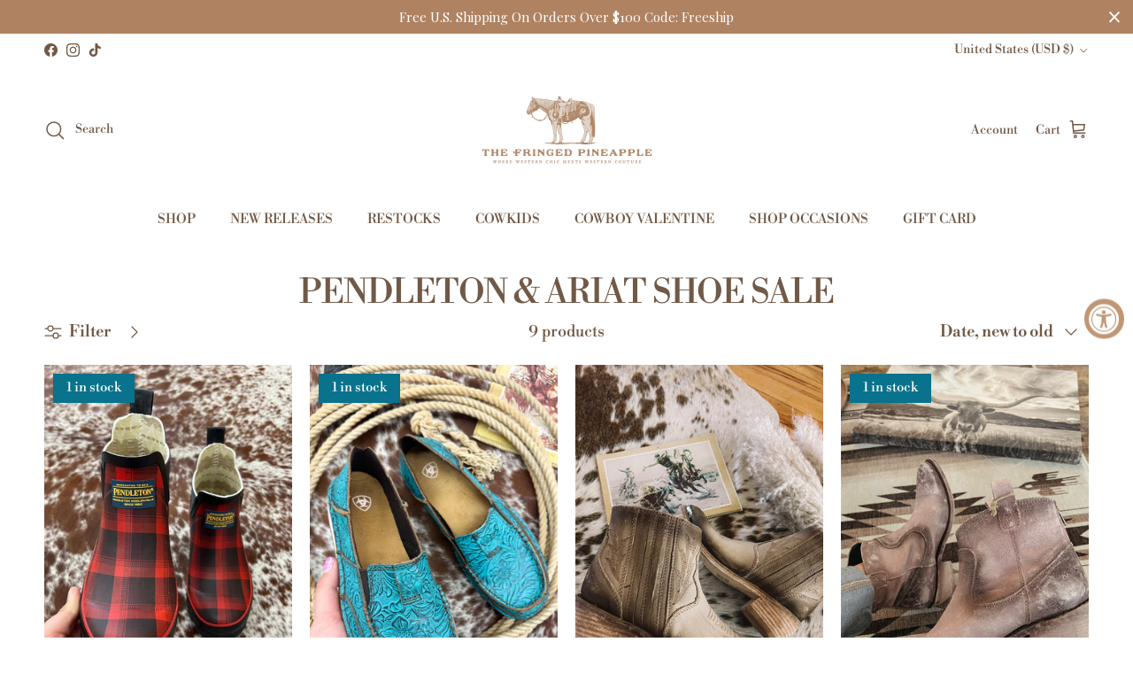

--- FILE ---
content_type: text/html; charset=UTF-8
request_url: https://www.stilyoapps.com/reconvert/reconvert_script_tags.php?shop=thefringedpineapple.myshopify.com&store_client_id=dEFqTnhQcFFoSVdwRlo2b2NFaTB2dz09
body_size: -2
content:
{"result":"success","security_token":"$2y$10$3G782pFktbwHLv6IBY0c1uUgztEPIRl0Ka0E5aFL..1zLJpxdz2Vi"}

--- FILE ---
content_type: text/javascript
request_url: https://thefringedpineapple.com/cdn/shop/t/54/assets/main.js?v=150891663519462644191764612912
body_size: 20405
content:
function initLazyScript(element,callback,threshold=500){"IntersectionObserver"in window?new IntersectionObserver((entries,observer)=>{entries.forEach(entry=>{entry.isIntersecting&&typeof callback=="function"&&(callback(),observer.unobserve(entry.target))})},{rootMargin:`0px 0px ${threshold}px 0px`}).observe(element):callback()}theme.stickyHeaderHeight=()=>{const v=getComputedStyle(document.documentElement).getPropertyValue("--theme-sticky-header-height");return v&&parseInt(v,10)||0},theme.getOffsetTopFromDoc=el=>el.getBoundingClientRect().top+window.scrollY,theme.getOffsetLeftFromDoc=el=>el.getBoundingClientRect().left+window.scrollX,theme.getScrollParent=node=>{const overflowY=node instanceof HTMLElement&&window.getComputedStyle(node).overflowY,isScrollable=overflowY!=="visible"&&overflowY!=="hidden";return node?isScrollable&&node.scrollHeight>node.clientHeight?node:theme.getScrollParent(node.parentNode)||document.scrollingElement||window:null},theme.scrollToRevealElement=el=>{const scrollContainer=theme.getScrollParent(el),scrollTop=scrollContainer===window?window.scrollY:scrollContainer.scrollTop,scrollVisibleHeight=scrollContainer===window?window.innerHeight:scrollContainer.clientHeight,elTop=theme.getOffsetTopFromDoc(el),elBot=elTop+el.offsetHeight,inViewTop=scrollTop+theme.stickyHeaderHeight(),inViewBot=scrollTop+scrollVisibleHeight-50;(elTop<inViewTop||elBot>inViewBot)&&scrollContainer.scrollTo({top:elTop-100-theme.stickyHeaderHeight(),left:0,behavior:"smooth"})},theme.getEmptyOptionSelectors=formContainer=>{const emptySections=[];return formContainer.querySelectorAll('[data-selector-type="dropdown"].option-selector').forEach(el=>{el.querySelector('[aria-selected="true"][data-value]:not([data-value=""])')||emptySections.push(el)}),formContainer.querySelectorAll('[data-selector-type="listed"].option-selector').forEach(el=>{el.querySelector("input:checked")||emptySections.push(el)}),emptySections},theme.suffixIds=(container,prefix)=>{const suffixCandidates=["id","for","aria-describedby","aria-controls"];for(let i=0;i<suffixCandidates.length;i+=1)container.querySelectorAll(`[${suffixCandidates[i]}]`).forEach(el=>el.setAttribute(suffixCandidates[i],el.getAttribute(suffixCandidates[i])+prefix))},theme.addDelegateEventListener=(element,eventName,selector,callback,addEventListenerParams=null)=>{const cb=evt=>{const el=evt.target.closest(selector);el&&element.contains(el)&&callback.call(el,evt,el)};return element.addEventListener(eventName,cb,addEventListenerParams),cb},theme.hideAndRemove=el=>{el.querySelectorAll("input").forEach(input=>{input.disabled=!0});const wrapper=document.createElement("div");wrapper.className="merge-remove-wrapper",el.parentNode.insertBefore(wrapper,el),wrapper.appendChild(el),el.classList.add("merge-remove-item"),wrapper.style.height=`${wrapper.clientHeight}px`;const cs=getComputedStyle(el),fadeDuration=parseFloat(cs.getPropertyValue("--fade-duration"))*1e3,slideDuration=parseFloat(cs.getPropertyValue("--slide-duration"))*1e3;setTimeout(()=>{wrapper.classList.add("merge-remove-wrapper--fade"),setTimeout(()=>{wrapper.classList.add("merge-remove-wrapper--slide"),setTimeout(()=>wrapper.remove(),slideDuration)},fadeDuration)},10)},theme.insertAndReveal=(el,target,iaeCmd,delay)=>{const initialDelay=delay||10;el.classList.add("merge-add-wrapper"),target.insertAdjacentElement(iaeCmd,el),el.style.height=`${el.firstElementChild.clientHeight}px`;const cs=getComputedStyle(el),fadeDuration=parseFloat(cs.getPropertyValue("--fade-duration"))*1e3,slideDuration=parseFloat(cs.getPropertyValue("--slide-duration"))*1e3;setTimeout(()=>{el.classList.add("merge-add-wrapper--slide"),setTimeout(()=>{el.classList.add("merge-add-wrapper--fade"),setTimeout(()=>{el.style.height="",el.classList.remove("merge-add-wrapper","merge-add-wrapper--slide","merge-add-wrapper--fade")},fadeDuration)},slideDuration)},initialDelay)},theme.mergeNodes=(newContent,targetContainer)=>{try{newContent.querySelectorAll("[data-merge]").forEach(newEl=>{const targetEl=targetContainer.querySelector(`[data-merge="${newEl.dataset.merge}"]`);(!newEl.dataset.mergeCache||!targetEl.dataset.mergeCache||newEl.dataset.mergeCache!==targetEl.dataset.mergeCache)&&(targetEl.innerHTML=newEl.innerHTML,(newEl.dataset.mergeCache||targetEl.dataset.mergeCache)&&(targetEl.dataset.mergeCache=newEl.dataset.mergeCache))}),newContent.querySelectorAll("[data-merge-attributes]").forEach(newEl=>{const targetEl=targetContainer.querySelector(`[data-merge-attributes="${newEl.dataset.mergeAttributes}"]`),newElAttributeNames=newEl.getAttributeNames();for(let i=0;i<newElAttributeNames.length;i+=1){const attributeName=newElAttributeNames[i];targetEl.setAttribute(attributeName,newEl.getAttribute(attributeName))}}),newContent.querySelectorAll("[data-merge-list]").forEach(newList=>{const targetList=targetContainer.querySelector(`[data-merge-list="${newList.dataset.mergeList}"]`);let targetListItems=Array.from(targetList.querySelectorAll("[data-merge-list-item]"));const newListItems=Array.from(newList.querySelectorAll("[data-merge-list-item]"));targetListItems.forEach(targetListItem=>{newListItems.find(item=>item.dataset.mergeListItem===targetListItem.dataset.mergeListItem)||theme.hideAndRemove(targetListItem)}),targetListItems=Array.from(targetList.querySelectorAll("[data-merge-list-item]:not(.merge-remove-item)"));for(let i=0;i<newListItems.length;i+=1){const newListItem=newListItems[i],matchedItem=targetListItems.find(item=>item.dataset.mergeListItem===newListItem.dataset.mergeListItem);matchedItem?(!newListItem.dataset.mergeCache||!matchedItem.dataset.mergeCache||newListItem.dataset.mergeCache!==matchedItem.dataset.mergeCache)&&(matchedItem.innerHTML=newListItem.innerHTML,newListItem.dataset.mergeCache&&(matchedItem.dataset.mergeCache=newListItem.dataset.mergeCache)):(i===0?theme.insertAndReveal(newListItem,targetList,"afterbegin",500):i>=targetListItems.length?theme.insertAndReveal(newListItem,targetList,"beforeend",500):theme.insertAndReveal(newListItem,targetListItems[i],"beforebegin",500),targetListItems.splice(i,0,newListItem))}})}catch{window.location.reload()}},theme.showQuickPopup=(message,origin)=>{const offsetLeft=theme.getOffsetLeftFromDoc(origin),offsetTop=theme.getOffsetTopFromDoc(origin),originLeft=origin.getBoundingClientRect().left,popup=document.createElement("div");popup.className="simple-popup simple-popup--hidden",popup.innerHTML=message,popup.style.left=`${offsetLeft}px`,popup.style.top=`${offsetTop}px`,document.body.appendChild(popup);let marginLeft=-(popup.clientWidth-origin.clientWidth)/2;originLeft+marginLeft<0&&(marginLeft-=originLeft+marginLeft-2);const offsetRight=offsetLeft+marginLeft+popup.clientWidth+5;offsetRight>window.innerWidth&&(marginLeft-=offsetRight-window.innerWidth),popup.style.marginTop=-popup.clientHeight-10,popup.style.marginLeft=marginLeft,setTimeout(()=>{popup.classList.remove("simple-popup--hidden")},10),setTimeout(()=>{popup.classList.add("simple-popup--hidden")},3500),setTimeout(()=>{popup.remove()},4e3)},theme.manuallyLoadImages=container=>{container.querySelectorAll("img[data-manual-src]").forEach(el=>{el.src=el.dataset.manualSrc,el.removeAttribute("data-manual-src"),el.dataset.manualSrcset&&(el.srcset=el.dataset.manualSrcset,el.removeAttribute("data-manual-srcset"))})},theme.whenComponentLoaded=(component,callback)=>{const components=Symbol.iterator in Object(component)?[...component]:[component];if(!components.find(c=>!c.hasAttribute("loaded"))){callback();return}const onMutation=(mutationList,observer2)=>{for(let i=0;i<mutationList.length;i+=1)mutationList[i].type==="attributes"&&(components.find(c=>!c.hasAttribute("loaded"))||(observer2.disconnect(),callback.call()))},observer=new MutationObserver(onMutation);components.forEach(c=>observer.observe(c,{attributes:!0,attributeFilter:["loaded"]}))};function debounce(fn,wait=300){let t;return(...args)=>{clearTimeout(t),t=setTimeout(()=>fn.apply(this,args),wait)}}window.addEventListener("resize",debounce(()=>{window.dispatchEvent(new CustomEvent("on:debounced-resize"))})),(()=>{const{mediaQueries}=theme;if(!mediaQueries)return;const mqKeys=Object.keys(mediaQueries),mqLists={};theme.mediaMatches={};const handleMqChange=()=>{const newMatches=mqKeys.reduce((acc,media)=>(acc[media]=!!(mqLists[media]&&mqLists[media].matches),acc),{});Object.keys(newMatches).forEach(key=>{theme.mediaMatches[key]=newMatches[key]}),window.dispatchEvent(new CustomEvent("on:breakpoint-change"))};mqKeys.forEach(mq=>{mqLists[mq]=window.matchMedia(mediaQueries[mq]),theme.mediaMatches[mq]=mqLists[mq].matches;try{mqLists[mq].addEventListener("change",handleMqChange)}catch{mqLists[mq].addListener(handleMqChange)}})})();function setViewportHeight(){document.documentElement.style.setProperty("--viewport-height",`${window.innerHeight}px`)}function setHeaderHeight(){const header=document.querySelector(".js-header-height");if(!header)return;let height=header.offsetHeight;const announcement=document.querySelector(".cc-announcement"),announcementHeight=announcement?announcement.offsetHeight:0;height+=announcementHeight,document.documentElement.style.setProperty("--announcement-height",`${announcementHeight}px`),document.documentElement.style.setProperty("--header-height",`${height}px`)}function setScrollbarWidth(){document.documentElement.style.setProperty("--scrollbar-width",`${window.innerWidth-document.documentElement.clientWidth}px`)}function setDimensionVariables(){setViewportHeight(),setHeaderHeight(),setScrollbarWidth()}document.addEventListener("DOMContentLoaded",setDimensionVariables),window.addEventListener("resize",debounce(setDimensionVariables,400)),setTimeout(setViewportHeight,3e3);function pauseAllMedia(el=document){el.querySelectorAll(".js-youtube, .js-vimeo, video").forEach(video=>{const component=video.closest("video-component");component&&component.dataset.background==="true"||(video.matches(".js-youtube")?video.contentWindow.postMessage('{ "event": "command", "func": "pauseVideo", "args": "" }',"*"):video.matches(".js-vimeo")?video.contentWindow.postMessage('{ "method": "pause" }',"*"):video.pause())}),el.querySelectorAll("product-model").forEach(model=>{model.modelViewerUI&&model.modelViewerUI.pause()})}class DeferredMedia extends HTMLElement{constructor(){super();const loadBtn=this.querySelector(".js-load-media");loadBtn?loadBtn.addEventListener("click",this.loadContent.bind(this)):this.addObserver()}addObserver(){if(!("IntersectionObserver"in window))return;const observer=new IntersectionObserver(entries=>{entries.forEach(entry=>{entry.isIntersecting&&(this.loadContent(!1,!1,"observer"),observer.unobserve(this))})},{rootMargin:"0px 0px 1000px 0px"});observer.observe(this)}loadContent(focus=!0,pause=!0,loadTrigger="click"){if(pause&&pauseAllMedia(),this.getAttribute("loaded")!==null)return;this.loadTrigger=loadTrigger;const content=this.querySelector("template").content.firstElementChild.cloneNode(!0);this.appendChild(content),this.setAttribute("loaded","");const deferredEl=this.querySelector("video, model-viewer, iframe");deferredEl&&focus&&deferredEl.focus()}}customElements.define("deferred-media",DeferredMedia);class DetailsDisclosure extends HTMLElement{constructor(){super(),this.disclosure=this.querySelector("details"),this.toggle=this.querySelector("summary"),this.panel=this.toggle.nextElementSibling,this.init()}init(){window.getComputedStyle(this.panel).transitionDuration!=="0s"&&(this.toggle.addEventListener("click",this.handleToggle.bind(this)),this.disclosure.addEventListener("transitionend",this.handleTransitionEnd.bind(this)))}handleToggle(evt){evt.preventDefault(),this.disclosure.open?this.close():this.open()}handleTransitionEnd(evt){evt.target===this.panel&&(this.disclosure.classList.contains("is-closing")&&(this.disclosure.classList.remove("is-closing"),this.disclosure.open=!1),this.panel.removeAttribute("style"))}addContentHeight(){this.panel.style.height=`${this.panel.scrollHeight}px`}open(){this.panel.style.height="0",this.disclosure.open=!0,this.addContentHeight()}close(){this.addContentHeight(),this.disclosure.classList.add("is-closing"),setTimeout(()=>{this.panel.style.height="0"})}}if(customElements.define("details-disclosure",DetailsDisclosure),!customElements.get("gift-card-recipient")){class GiftCardRecipient extends HTMLElement{connectedCallback(){this.recipientEmail=this.querySelector('[name="properties[Recipient email]"]'),this.recipientEmailLabel=this.querySelector(`label[for="${this.recipientEmail.id}"]`),this.recipientName=this.querySelector('[name="properties[Recipient name]"]'),this.recipientMessage=this.querySelector('[name="properties[Message]"]'),this.recipientSendOn=this.querySelector('[name="properties[Send on]"]'),this.recipientOffsetProperty=this.querySelector('[name="properties[__shopify_offset]"]'),this.recipientEmailLabel&&this.recipientEmailLabel.dataset.jsLabel&&(this.recipientEmailLabel.innerText=this.recipientEmailLabel.dataset.jsLabel),this.recipientOffsetProperty&&(this.recipientOffsetProperty.value=new Date().getTimezoneOffset().toString(),this.recipientOffsetProperty.removeAttribute("disabled")),this.recipientCheckbox=this.querySelector(".gift-card-recipient__checkbox"),this.recipientCheckbox.addEventListener("change",()=>this.synchronizeProperties()),this.synchronizeProperties()}synchronizeProperties(){this.recipientCheckbox.checked?(this.recipientEmail.setAttribute("required",""),this.recipientEmail.removeAttribute("disabled"),this.recipientName.removeAttribute("disabled"),this.recipientMessage.removeAttribute("disabled"),this.recipientSendOn.removeAttribute("disabled"),this.recipientOffsetProperty&&this.recipientOffsetProperty.removeAttribute("disabled")):(this.recipientEmail.removeAttribute("required"),this.recipientEmail.setAttribute("disabled",""),this.recipientName.setAttribute("disabled",""),this.recipientMessage.setAttribute("disabled",""),this.recipientSendOn.setAttribute("disabled",""),this.recipientOffsetProperty&&this.recipientOffsetProperty.setAttribute("disabled",""))}}customElements.define("gift-card-recipient",GiftCardRecipient)}const trapFocusHandlers={};function removeTrapFocus(elementToFocus=null){document.removeEventListener("focusin",trapFocusHandlers.focusin),document.removeEventListener("focusout",trapFocusHandlers.focusout),document.removeEventListener("keydown",trapFocusHandlers.keydown),elementToFocus&&elementToFocus.focus()}function trapFocus(container,elementToFocus=container){const focusableEls=Array.from(container.querySelectorAll('summary, a[href], area[href], button:not([disabled]), input:not([type=hidden]):not([disabled]), select:not([disabled]), textarea:not([disabled]), object, iframe, audio[controls], video[controls], [tabindex]:not([tabindex^="-"])'));let firstEl=null,lastEl=null;const isVisible=el=>el.offsetParent&&getComputedStyle(el).visibility!=="hidden",setFirstLastEls=()=>{for(let i=0;i<focusableEls.length;i+=1)if(isVisible(focusableEls[i])){firstEl=focusableEls[i];break}for(let i=focusableEls.length-1;i>=0;i-=1)if(isVisible(focusableEls[i])){lastEl=focusableEls[i];break}};removeTrapFocus(),trapFocusHandlers.focusin=evt=>{setFirstLastEls(),!(evt.target!==container&&evt.target!==lastEl&&evt.target!==firstEl)&&document.addEventListener("keydown",trapFocusHandlers.keydown)},trapFocusHandlers.focusout=()=>{document.removeEventListener("keydown",trapFocusHandlers.keydown)},trapFocusHandlers.keydown=evt=>{evt.code==="Tab"&&(setFirstLastEls(),evt.target===lastEl&&!evt.shiftKey&&(evt.preventDefault(),firstEl.focus()),(evt.target===container||evt.target===firstEl)&&evt.shiftKey&&(evt.preventDefault(),lastEl.focus()))},document.addEventListener("focusout",trapFocusHandlers.focusout),document.addEventListener("focusin",trapFocusHandlers.focusin),(elementToFocus||container).focus()}class Modal extends HTMLElement{constructor(){super(),this.addEventListener("click",this.handleClick.bind(this))}handleClick(evt){evt.target!==this&&!evt.target.matches(".js-close-modal")||this.close()}open(opener){this.setAttribute("open",""),this.openedBy=opener,trapFocus(this),window.pauseAllMedia(),this.keyupHandler=evt=>evt.key==="Escape"&&this.close(),this.addEventListener("keyup",this.keyupHandler),this.querySelectorAll("table").forEach(table=>{const wrapper=document.createElement("div");wrapper.className="scrollable-table",table.parentNode.insertBefore(wrapper,table),wrapper.appendChild(table)})}close(){this.removeAttribute("open"),removeTrapFocus(this.openedBy),window.pauseAllMedia(),this.removeEventListener("keyup",this.keyupHandler)}}customElements.define("modal-dialog",Modal);class ModalOpener extends HTMLElement{constructor(){super();const button=this.querySelector("button");button&&button.addEventListener("click",()=>{const modal=document.getElementById(this.dataset.modal);modal&&modal.open(button)})}}customElements.define("modal-opener",ModalOpener);class SideDrawer extends HTMLElement{constructor(){super(),this.overlay=document.querySelector(".js-overlay")}handleClick(evt){(evt.target.matches(".js-close-drawer")||evt.target===this.overlay)&&this.close()}open(opener,elementToFocus,callback){this.dispatchEvent(new CustomEvent(`on:${this.dataset.name}:before-open`,{bubbles:!0})),this.overlay.classList.add("is-visible"),this.setAttribute("open",""),this.setAttribute("aria-hidden","false"),this.opener=opener,trapFocus(this,elementToFocus),this.clickHandler=this.clickHandler||this.handleClick.bind(this),this.keyupHandler=evt=>{evt.key!=="Escape"||evt.target.closest(".cart-drawer-popup")||this.close()},this.addEventListener("click",this.clickHandler),this.addEventListener("keyup",this.keyupHandler),this.overlay.addEventListener("click",this.clickHandler);const transitionDuration=parseFloat(getComputedStyle(this).getPropertyValue("--longest-transition-in-ms"));setTimeout(()=>{callback&&callback(),this.dispatchEvent(new CustomEvent(`on:${this.dataset.name}:after-open`,{bubbles:!0}))},transitionDuration)}close(callback){this.dispatchEvent(new CustomEvent(`on:${this.dataset.name}:before-close`,{bubbles:!0})),this.removeAttribute("open"),this.setAttribute("aria-hidden","true"),this.overlay.classList.remove("is-visible"),removeTrapFocus(this.opener),this.removeEventListener("click",this.clickHandler),this.removeEventListener("keyup",this.keyupHandler),this.overlay.removeEventListener("click",this.clickHandler);const transitionDuration=parseFloat(getComputedStyle(this).getPropertyValue("--longest-transition-in-ms"));setTimeout(()=>{callback&&callback(),this.dispatchEvent(new CustomEvent(`on:${this.dataset.name}:after-close`,{bubbles:!0}))},transitionDuration)}}customElements.define("side-drawer",SideDrawer);class BuyButtons extends HTMLElement{constructor(){super(),window.initLazyScript(this,this.initLazySection.bind(this))}initLazySection(){this.dynamicPaymentButtonTemplate=this.querySelector(".dynamic-payment-button-template"),this.dynamicPaymentButtonTemplate&&(this.variantIdInput=this.querySelector('[name="id"]'),this.variantIdInput.value?this.tryInitDynamicPaymentButton():(this.boundTryInitDynamicPaymentButtonOnChange=this.tryInitDynamicPaymentButton.bind(this),this.variantIdInput.addEventListener("change",this.boundTryInitDynamicPaymentButtonOnChange)))}tryInitDynamicPaymentButton(){this.variantIdInput.value&&(this.boundTryInitDynamicPaymentButtonOnChange&&this.variantIdInput.removeEventListener("change",this.boundTryInitDynamicPaymentButtonOnChange),this.dynamicPaymentButtonTemplate.insertAdjacentHTML("afterend",this.dynamicPaymentButtonTemplate.innerHTML),this.dynamicPaymentButtonTemplate.remove(),Shopify.PaymentButton&&Shopify.PaymentButton.init())}}customElements.define("buy-buttons",BuyButtons);const CartForm=class extends HTMLElement{connectedCallback(){this.enableAjaxUpdate=this.dataset.ajaxUpdate,this.enableAjaxUpdate&&(this.sectionId=this.dataset.sectionId,this.boundRefresh=this.refresh.bind(this),document.addEventListener("on:cart:change",this.boundRefresh),theme.addDelegateEventListener(this,"click",".cart-item__remove",evt=>{evt.preventDefault(),this.adjustItemQuantity(evt.target.closest(".cart-item"),{to:0})}),theme.addDelegateEventListener(this,"click",".quantity-down",evt=>{evt.preventDefault(),this.adjustItemQuantity(evt.target.closest(".cart-item"),{decrease:!0})}),theme.addDelegateEventListener(this,"click",".quantity-up",evt=>{evt.preventDefault(),this.adjustItemQuantity(evt.target.closest(".cart-item"),{increase:!0})}),theme.addDelegateEventListener(this,"change",".cart-item__quantity-input",evt=>{this.adjustItemQuantity(evt.target.closest(".cart-item"),{currentValue:!0})}))}disconnectedCallback(){this.enableAjaxUpdate&&document.removeEventListener("on:cart:change",this.boundRefresh)}refresh(){this.classList.add("cart-form--refreshing"),fetch(`${window.Shopify.routes.root}?section_id=${this.sectionId}`).then(response=>{if(!response.ok)throw new Error(`HTTP error! Status: ${response.status}`);return response.text()}).then(response=>{this.refreshFromHtml(response)})}refreshFromHtml(html){const frag=document.createDocumentFragment(),newContent=document.createElement("div");frag.appendChild(newContent),newContent.innerHTML=html,newContent.querySelectorAll("[data-cc-animate]").forEach(el=>el.removeAttribute("data-cc-animate")),theme.mergeNodes(newContent,this),this.classList.remove("cart-form--refreshing"),this.querySelectorAll(".merge-item-refreshing").forEach(el=>el.classList.remove("merge-item-refreshing")),this.dispatchEvent(new CustomEvent("on:cart:after-merge",{bubbles:!0,cancelable:!1})),theme.settings.afterAddToCart==="drawer"&&this.closest(".drawer")&&!this.closest(".drawer").hasAttribute("open")&&document.dispatchEvent(new CustomEvent("theme:open-cart-drawer",{bubbles:!0,cancelable:!1}))}adjustItemQuantity(item,change){const quantityInput=item.querySelector(".cart-item__quantity-input");let newQuantity=parseInt(quantityInput.value,10);typeof change.to<"u"?(newQuantity=change.to,quantityInput.value=newQuantity):change.increase?(newQuantity+=quantityInput.step||1,quantityInput.value=newQuantity):change.decrease?(newQuantity-=quantityInput.step||1,quantityInput.value=newQuantity):change.currentValue,quantityInput.max&&parseInt(quantityInput.value,10)>parseInt(quantityInput.max,10)&&(newQuantity=quantityInput.max,quantityInput.value=newQuantity,theme.showQuickPopup(theme.strings.cartItemsQuantityError.replace("[QUANTITY]",quantityInput.max),quantityInput)),clearTimeout(this.adjustItemQuantityTimeout),this.adjustItemQuantityTimeout=setTimeout(()=>{const updateParam={updates:{}};this.querySelectorAll(".cart-item__quantity-input:not([disabled])").forEach(el=>{updateParam.updates[el.dataset.key]=el.value,el.value!==el.dataset.initialValue&&el.closest("[data-merge-list-item]").classList.add("merge-item-refreshing")}),fetch(theme.routes.cartUpdate,{method:"POST",body:JSON.stringify(updateParam),headers:{"Content-Type":"application/json"}}).then(response=>{if(!response.ok)throw new Error(`HTTP error! Status: ${response.status}`);document.dispatchEvent(new CustomEvent("on:cart:change",{bubbles:!0,cancelable:!1}))}).catch(error=>{console.log(error.message),this.dispatchEvent(new CustomEvent("on:cart:error",{bubbles:!0,detail:{error:error.message}})),window.location.reload()})},newQuantity===0?10:700)}};window.customElements.define("cart-form",CartForm);const CCCartCrossSell=class extends HTMLElement{init(){this.productList=this.querySelector(".product-grid"),this.dataset.from&&fetch(this.dataset.from).then(response=>{if(!response.ok)throw new Error(`HTTP error! Status: ${response.status}`);return response.text()}).then(response=>{const frag=document.createDocumentFragment(),newContent=document.createElement("div");frag.appendChild(newContent),newContent.innerHTML=response;const pl=newContent.querySelector(".product-grid");pl?(this.productList.innerHTML=pl.innerHTML,this.querySelectorAll("carousel-slider").forEach(el=>el.refresh())):this.classList.add("hidden")})}};window.customElements.define("cc-cart-cross-sell",CCCartCrossSell);const CCFetchedContent=class extends HTMLElement{connectedCallback(){fetch(this.dataset.url).then(response=>{if(!response.ok)throw new Error(`HTTP error! Status: ${response.status}`);return response.text()}).then(response=>{const frag=document.createDocumentFragment(),fetchedContent=document.createElement("div");frag.appendChild(fetchedContent),fetchedContent.innerHTML=response;const replacementContent=fetchedContent.querySelector(`[data-id="${this.dataset.id}"]`);replacementContent&&(this.innerHTML=replacementContent.innerHTML)})}};window.customElements.define("cc-fetched-content",CCFetchedContent);function throttle(fn,wait=300){let throttleTimeoutId=-1,tick=!1;return()=>{clearTimeout(throttleTimeoutId),throttleTimeoutId=setTimeout(fn,wait),tick||(fn.call(),tick=!0,setTimeout(()=>{tick=!1},wait))}}const FilterContainer=class extends HTMLElement{constructor(){super(),this.section=this.closest(".shopify-section"),this.filters=this.querySelector(".filters");const utilityBar=document.querySelector(".utility-bar");if(utilityBar&&(this.utilBarClone=utilityBar.cloneNode(!0),this.utilBarClone.classList.add("utility-bar--sticky-mobile-copy"),this.utilBarClone.removeAttribute("data-ajax-container"),utilityBar.insertAdjacentElement("afterend",this.utilBarClone),theme.suffixIds(this.utilBarClone,"dupe"),this.previousScrollTop=window.scrollY,this.throttledCheckStickyScroll=throttle(this.checkStickyScroll.bind(this),200)),this.filters){if(this.allowAutoApplyHideUnavailable=this.filters.dataset.autoApplyHideUnavailable==="true",this.allowAutoApplyHideUnavailable&&(theme.addDelegateEventListener(this,"change",".filter-group__checkbox, .cc-price-range__input",(evt,delEl)=>{if(this.allowAutoApplyHideUnavailable&&(delEl.type==="checkbox"&&delEl.checked||delEl.type==="text"&&delEl.value)){const toEnable=this.filters.querySelector('[name="filter.v.availability"][value="1"]');toEnable&&(toEnable.checked=!0,toEnable.dispatchEvent(new CustomEvent("change",{bubbles:!0,cancelable:!1})))}}),theme.addDelegateEventListener(this,"change",".filter-group--availability .filter-toggle__input",(evt,delEl)=>{delEl.checked&&delEl.value==="1"&&(this.allowAutoApplyHideUnavailable=!1)})),this.dataset.ajaxFiltering==="true"){const debouncedAjaxLoadForm=debounce(this.ajaxLoadForm.bind(this),700);theme.addDelegateEventListener(this,"change","#CollectionFilterForm",debouncedAjaxLoadForm),theme.addDelegateEventListener(this,"submit","#CollectionFilterForm",debouncedAjaxLoadForm)}else theme.addDelegateEventListener(this,"change","#CollectionFilterForm",(_evt,delEl)=>delEl.submit());this.initFiltersEtc()}this.dataset.ajaxFiltering==="true"&&theme.addDelegateEventListener(this.section,"click",".link-dropdown__link, .filter-group__applied-item, .filter-group__clear-link, .pagination a",(evt,delEl)=>{evt.preventDefault(),this.ajaxLoadUrl(delEl.href)})}connectedCallback(){this.throttledCheckStickyScroll&&window.addEventListener("scroll",this.throttledCheckStickyScroll),this.dataset.ajaxFiltering==="true"&&(this.boundAjaxPopState=this.ajaxPopState.bind(this),window.addEventListener("popstate",this.boundAjaxPopState)),this.section.querySelector(".layout-switchers")&&(this.boundSwitchGridLayout=theme.addDelegateEventListener(this.section,"click",".layout-switch",this.switchGridLayout.bind(this))),this.delegatedToggleFiltersCallback=theme.addDelegateEventListener(this.section,"click","[data-toggle-filters]",evt=>{evt.preventDefault(),this.classList.toggle("filter-container--show-filters-desktop"),this.classList.toggle("filter-container--show-filters-mobile");const isNowVisible=this.classList.contains("filter-container--show-filters-desktop");this.section.querySelectorAll(".toggle-btn[data-toggle-filters]").forEach(el=>{el.classList.toggle("toggle-btn--revealed-desktop",isNowVisible)})})}disconnectedCallback(){this.boundCheckStickyScroll&&window.removeEventListener("scroll",this.throttledCheckStickyScroll),this.boundAjaxPopState&&window.removeEventListener("popstate",this.boundAjaxPopState)}initFiltersEtc(){this.classList.add("filter-container--mobile-initialised"),window.location.href.indexOf("?")>=0&&document.querySelectorAll("#sort-dropdown-options .link-dropdown__link").forEach(el=>{const queryTerms=window.location.href.split("?")[1].split("&");let newHref=el.href;queryTerms.forEach(term=>{term.indexOf("sort_by=")===-1&&(newHref+=`&${term}`)}),el.href=newHref})}switchGridLayout(evt){evt.preventDefault(),evt.target.classList.contains("layout-switch--one-column")?this.querySelectorAll(".product-grid").forEach(el=>{el.classList.remove("product-grid--per-row-mob-2"),el.classList.add("product-grid--per-row-mob-1")}):this.querySelectorAll(".product-grid").forEach(el=>{el.classList.remove("product-grid--per-row-mob-1"),el.classList.add("product-grid--per-row-mob-2")}),evt.target.classList.add("layout-switch--active"),(evt.target.nextElementSibling||evt.target.previousElementSibling).classList.remove("layout-switch--active")}checkStickyScroll(){const utilityBarOffsetY=theme.getOffsetTopFromDoc(this.section.querySelector(".utility-bar"));window.innerWidth<768&&this.previousScrollTop>window.scrollY&&window.scrollY>utilityBarOffsetY?document.body.classList.add("utility-bar-sticky-mobile-copy-reveal"):document.body.classList.remove("utility-bar-sticky-mobile-copy-reveal"),this.previousScrollTop=window.scrollY}ajaxLoadForm(evt){evt.type==="submit"&&evt.preventDefault();const queryVals=[];this.filters.querySelectorAll("input, select").forEach(input=>{(input.type!=="checkbox"&&input.type!=="radio"||input.checked)&&input.value!==""&&queryVals.push([input.name,encodeURIComponent(input.value)])});let newUrl=window.location.pathname;queryVals.forEach(value=>{newUrl+=`&${value[0]}=${value[1]}`}),newUrl=newUrl.replace("&","?"),this.ajaxLoadUrl.call(this,newUrl)}ajaxPopState(){this.ajaxLoadUrl.call(this,document.location.href,!0)}ajaxLoadUrl(url,noPushState){if(!noPushState){let fullUrl=url;fullUrl.slice(0,1)==="/"&&(fullUrl=`${window.location.protocol}//${window.location.host}${fullUrl}`),window.history.pushState({path:fullUrl},"",fullUrl)}let fetchUrl=url;this.dataset.filterSectionId&&(fetchUrl=`${url}${url.indexOf("?")>=0?"&":"?"}section_id=${this.dataset.filterSectionId}`);const refreshContainerSelector="[data-ajax-container]",ajaxContainers=this.section.querySelectorAll(refreshContainerSelector);ajaxContainers.forEach(el=>el.classList.add("ajax-loading")),this.ajaxLoadUrlFetchAbortController&&this.ajaxLoadUrlFetchAbortController.abort("Existing request not needed"),this.ajaxLoadUrlFetchAbortController=new AbortController,fetch(fetchUrl,{method:"get",signal:this.ajaxLoadUrlFetchAbortController.signal}).then(response=>{if(!response.ok)throw new Error(`HTTP error! Status: ${response.status}`);return response.text()}).then(response=>{document.activeElement&&(this.activeElementId=document.activeElement.id);const scrollContainer=this.querySelector(".filters");let elAboveScrollTopData=null;if(scrollContainer&&getComputedStyle(scrollContainer).overflow==="auto"){const allFilterChildren=scrollContainer.querySelectorAll(".filters *");let elAboveScrollTop=allFilterChildren[0];for(let i=1;i<allFilterChildren.length;i+=1)if(allFilterChildren[i].offsetTop)if(allFilterChildren[i].offsetTop<scrollContainer.scrollTop)allFilterChildren[i].offsetTop>elAboveScrollTop.offsetTop&&(elAboveScrollTop=allFilterChildren[i]);else break;if(elAboveScrollTop.offsetTop===0)elAboveScrollTop=!1;else{elAboveScrollTopData={selector:"",textContent:elAboveScrollTop.textContent,extraScrollOffset:scrollContainer.scrollTop-elAboveScrollTop.offsetTop};const attributeNames=elAboveScrollTop.getAttributeNames();for(let i=0;i<attributeNames.length;i+=1){const attrName=attributeNames[i];attrName==="class"?Array.from(elAboveScrollTop.classList).filter(a=>a!=="filter-group__item--disabled").forEach(cl=>{elAboveScrollTopData.selector+=`.${cl}`}):elAboveScrollTopData.selector+=`[${attrName}="${CSS.escape(elAboveScrollTop.getAttribute(attrName))}"]`}}}const template=document.createElement("template");if(template.innerHTML=response,template.content.querySelectorAll(refreshContainerSelector).forEach((el,index)=>{ajaxContainers[index].innerHTML=el.innerHTML}),this.initFiltersEtc(),elAboveScrollTopData&&this.querySelectorAll(elAboveScrollTopData.selector).forEach(el=>{el.textContent===elAboveScrollTopData.textContent&&(scrollContainer.scrollTop=el.offsetTop+elAboveScrollTopData.extraScrollOffset)}),this.utilBarClone){const from=document.querySelector(".utility-bar:not(.utility-bar--sticky-mobile-copy) .utility-bar__centre"),to=this.utilBarClone.querySelector(".utility-bar__centre");from&&to&&(to.innerHTML=from.innerHTML)}if(ajaxContainers.forEach(el=>el.classList.remove("ajax-loading")),this.activeElementId){const el=document.getElementById(this.activeElementId);el&&el.focus()}const scrollToY=theme.getOffsetTopFromDoc(this.section.querySelector("[data-ajax-scroll-to]"))-document.querySelector(".section-header").clientHeight;window.scrollTo({top:scrollToY,behavior:"smooth"})}).catch(error=>{console.warn(error)})}};window.customElements.define("filter-container",FilterContainer);const GalleryViewer=class extends HTMLElement{connectedCallback(){this.initialised||(this.initialised=!0,this.classList.add("gallery-viewer--pre-reveal"),this.zoomContainer=this.querySelector(".gallery-viewer__zoom-container"),this.thumbContainer=this.querySelector(".gallery-viewer__thumbs"),this.controlsContainer=this.querySelector(".gallery-viewer__controls"),this.previousBtn=this.querySelector(".gallery-viewer__prev"),this.nextBtn=this.querySelector(".gallery-viewer__next"),this.wheelZoomMultiplier=-.001,this.pinchZoomMultiplier=.003,this.touchPanModifier=1,this.currentZoomImage=null,this.currentTransform={panX:0,panY:0,zoom:1},this.pinchTracking={isTracking:!1,lastPinchDistance:0},this.touchTracking={isTracking:!1,lastTouchX:0,lastTouchY:0},theme.addDelegateEventListener(this,"click",".gallery-viewer__thumb",this.onThumbClick.bind(this)),this.addEventListener("touchend",this.stopTrackingTouch.bind(this)),this.addEventListener("touchmove",this.trackInputMovement.bind(this)),this.addEventListener("mousemove",this.trackInputMovement.bind(this)),this.addEventListener("wheel",this.trackWheel.bind(this)),this.thumbContainer.addEventListener("touchmove",evt=>evt.stopPropagation()),this.previousBtn.addEventListener("click",this.selectPreviousThumb.bind(this)),this.nextBtn.addEventListener("click",this.selectNextThumb.bind(this)),this.zoomContainer.addEventListener("click",this.onZoomContainerClick.bind(this)),new ResizeObserver(()=>this.setInitialImagePosition()).observe(this)),document.documentElement.classList.add("gallery-viewer-open"),this.addEventListener("keyup",this.handleKeyup.bind(this)),setTimeout(()=>this.classList.remove("gallery-viewer--pre-reveal"),10)}disconnectedCallback(){document.documentElement.classList.remove("gallery-viewer-open")}static createEl(type,className,appendTo,innerHTML){const el=document.createElement(type);return el.className=className,type==="a"&&(el.href="#"),appendTo&&appendTo.insertAdjacentElement("beforeend",el),innerHTML&&(el.innerHTML=innerHTML),el}init(currentFullUrl){this.selectThumb([...this.thumbContainer.children].find(el=>el.dataset.zoomUrl===currentFullUrl)||this.thumbContainer.firstElementChild)}panZoomImageFromCoordinate(inputX,inputY){const doPanX=this.currentZoomImage.clientWidth>this.clientWidth,doPanY=this.currentZoomImage.clientHeight>this.clientHeight;if(doPanX||doPanY){const midX=this.clientWidth/2,midY=this.clientHeight/2,offsetFromCentreX=inputX-midX,offsetFromCentreY=inputY-midY;let finalOffsetX=0,finalOffsetY=0;if(doPanX){const offsetMultiplierX=(this.currentZoomImage.clientWidth-this.clientWidth)/2/midX;finalOffsetX=Math.round(-offsetFromCentreX*offsetMultiplierX)}if(doPanY){const offsetMultiplierY=(this.currentZoomImage.clientHeight-this.clientHeight)/2/midY;finalOffsetY=Math.round(-offsetFromCentreY*offsetMultiplierY)}this.currentTransform.panX=finalOffsetX,this.currentTransform.panY=finalOffsetY,this.alterCurrentPanBy(0,0),this.updateImagePosition()}}alterCurrentPanBy(x,y){this.currentTransform.panX+=x;let panXMax=(this.currentZoomImage.naturalWidth*this.currentTransform.zoom-this.clientWidth)/2;panXMax=Math.max(panXMax,0),this.currentTransform.panX=Math.min(this.currentTransform.panX,panXMax),this.currentTransform.panX=Math.max(this.currentTransform.panX,-panXMax),this.currentTransform.panY+=y;let panYMax=(this.currentZoomImage.naturalHeight*this.currentTransform.zoom-this.clientHeight)/2;panYMax=Math.max(panYMax,0),this.currentTransform.panY=Math.min(this.currentTransform.panY,panYMax),this.currentTransform.panY=Math.max(this.currentTransform.panY,-panYMax),this.updateImagePosition()}setCurrentTransform(panX,panY,zoom){this.currentTransform.panX=panX,this.currentTransform.panY=panY,this.currentTransform.zoom=zoom,this.alterCurrentTransformZoomBy(0)}alterCurrentTransformZoomBy(delta){this.currentTransform.zoom+=delta;const maxZoomX=this.clientWidth/this.currentZoomImage.naturalWidth,maxZoomY=this.clientHeight/this.currentZoomImage.naturalHeight;this.currentTransform.zoom=Math.max(this.currentTransform.zoom,Math.min(maxZoomX,maxZoomY)),this.currentTransform.zoom=Math.min(this.currentTransform.zoom,1),this.alterCurrentPanBy(0,0),this.updateImagePosition()}setInitialImagePosition(){this.currentZoomImage.style.top=`${this.clientHeight/2-this.currentZoomImage.clientHeight/2}px`,this.currentZoomImage.style.left=`${this.clientWidth/2-this.currentZoomImage.clientWidth/2}px`,this.setCurrentTransform(0,0,0),this.classList.toggle("gallery-viewer--zoomable",this.currentZoomImage.naturalWidth>this.clientWidth||this.currentZoomImage.naturalHeight>this.clientHeight)}updateImagePosition(){this.currentZoomImage.style.transform=`translate3d(${this.currentTransform.panX}px, ${this.currentTransform.panY}px, 0) scale(${this.currentTransform.zoom})`}selectThumb(thumb){[...thumb.parentElement.children].forEach(el=>{el===thumb?el.classList.add("gallery-viewer__thumb--active"):el.classList.remove("gallery-viewer__thumb--active")}),this.zoomContainer.classList.add("gallery-viewer__zoom-container--loading"),this.currentZoomImage=GalleryViewer.createEl("img","gallery-viewer__zoom-image"),this.currentZoomImage.alt="",this.currentZoomImage.style.visibility="hidden",this.currentZoomImage.onload=()=>{this.zoomContainer.classList.remove("gallery-viewer__zoom-container--loading"),this.currentZoomImage.style.visibility="",this.setInitialImagePosition()},this.currentZoomImage.src=thumb.dataset.zoomUrl,this.zoomContainer.replaceChildren(this.currentZoomImage)}selectPreviousThumb(evt){if(evt&&evt.preventDefault(),this.thumbContainer.childElementCount<2)return;let previous=this.thumbContainer.querySelector(".gallery-viewer__thumb--active").previousElementSibling;for(;!previous||!previous.offsetParent;)previous?previous=previous.previousElementSibling:previous=this.thumbContainer.lastElementChild;this.selectThumb(previous)}selectNextThumb(evt){if(evt&&evt.preventDefault(),this.thumbContainer.childElementCount<2)return;let next=this.thumbContainer.querySelector(".gallery-viewer__thumb--active").nextElementSibling;for(;!next||!next.offsetParent;)next?next=next.nextElementSibling:next=this.thumbContainer.firstElementChild;this.selectThumb(next)}stopTrackingTouch(){this.pinchTracking.isTracking=!1,this.touchTracking.isTracking=!1}trackInputMovement(evt){if(evt.preventDefault(),evt.type==="touchmove"&&evt.touches.length>0){const touch1=evt.touches[0];if(this.touchTracking.isTracking?(this.alterCurrentPanBy((touch1.clientX-this.touchTracking.lastTouchX)*this.touchPanModifier,(touch1.clientY-this.touchTracking.lastTouchY)*this.touchPanModifier),this.touchTracking.lastTouchX=touch1.clientX,this.touchTracking.lastTouchY=touch1.clientY):(this.touchTracking.isTracking=!0,this.touchTracking.lastTouchX=touch1.clientX,this.touchTracking.lastTouchY=touch1.clientY),evt.touches.length===2){const touch2=evt.touches[1],pinchDistance=Math.sqrt((touch1.clientX-touch2.clientX)**2+(touch1.clientY-touch2.clientY)**2);if(!this.pinchTracking.isTracking)this.pinchTracking.lastPinchDistance=pinchDistance,this.pinchTracking.isTracking=!0;else{const pinchDelta=pinchDistance-this.pinchTracking.lastPinchDistance;this.alterCurrentTransformZoomBy(pinchDelta*this.pinchZoomMultiplier),this.pinchTracking.lastPinchDistance=pinchDistance}}else this.pinchTracking.isTracking=!1}else this.panZoomImageFromCoordinate(evt.clientX,evt.clientY)}trackWheel(evt){evt.preventDefault(),evt.deltaY!==0&&this.alterCurrentTransformZoomBy(evt.deltaY*this.wheelZoomMultiplier)}onThumbClick(evt,thumb){evt.preventDefault(),this.selectThumb(thumb)}onZoomContainerClick(evt){evt.preventDefault(),this.currentTransform.zoom===1?(this.currentTransform.zoom=0,this.alterCurrentTransformZoomBy(0)):(this.currentTransform.zoom=1,this.alterCurrentTransformZoomBy(0),this.panZoomImageFromCoordinate(evt.clientX,evt.clientY))}handleKeyup(evt){switch(evt.key){case"ArrowLeft":evt.preventDefault(),this.selectPreviousThumb();break;case"ArrowRight":evt.preventDefault(),this.selectNextThumb();break}}};window.customElements.define("gallery-viewer",GalleryViewer);const LinkDropdown=class extends HTMLElement{constructor(){super(),this.open=!1,this.button=this.querySelector(".link-dropdown__button"),this.button.addEventListener("click",this.toggle.bind(this))}connectedCallback(){this.open&&this.addDismissListener()}disconnectedCallback(){this.open&&this.removeDismissListener()}toggle(evt,isDismiss){isDismiss||(evt.preventDefault(),evt.stopPropagation());const doExpand=this.button.getAttribute("aria-expanded")==="false";this.button.setAttribute("aria-expanded",doExpand),this.button.style.width=`${this.button.clientWidth}px`;let newWidth=null;const optsBox=this.button.nextElementSibling;this.button.closest(".link-dropdown").classList.contains("link-dropdown--left-aligned")||(doExpand?(newWidth=optsBox.clientWidth,document.querySelector("html[dir=rtl]")?newWidth+=parseInt(getComputedStyle(optsBox).left,10):newWidth+=parseInt(getComputedStyle(optsBox).right,10),newWidth-=parseInt(getComputedStyle(optsBox.querySelector(".link-dropdown__link")).paddingInlineStart,10)):newWidth=parseInt(getComputedStyle(this.button).paddingInlineEnd,10)+Math.ceil(this.button.querySelector(".link-dropdown__button-text").getBoundingClientRect().width),setTimeout(()=>{this.button.style.width=`${newWidth}px`},10)),doExpand?(this.open=!0,this.addDismissListener()):(this.open=!1,this.removeDismissListener())}addDismissListener(){this.dismissCallback=this.toggle.bind(this,!0),document.addEventListener("click",this.dismissCallback)}removeDismissListener(){document.removeEventListener("click",this.dismissCallback),this.dismissCallback=null}};window.customElements.define("link-dropdown",LinkDropdown);const MainNavigation=class extends HTMLElement{constructor(){super(),this.navHoverDelay=250,this.navLastOpenDropdown=null,this.navOpenTimeoutId=-1,this.querySelectorAll(".navigation__tier-1 > .navigation__item--with-children").forEach(el=>{el.addEventListener("mouseenter",this.onNavParentHoverIn.bind(this))}),this.querySelectorAll(".navigation__tier-1 > .navigation__item--with-children").forEach(el=>{el.addEventListener("mouseleave",this.onNavParentHoverOut.bind(this))}),theme.addDelegateEventListener(this,"touchstart",".navigation__tier-1 > .navigation__item--with-children > .navigation__link",(evt,el)=>{this.handleTouch(evt,el)},{passive:!0}),theme.addDelegateEventListener(this,"touchend",".navigation__tier-1 > .navigation__item--with-children > .navigation__link",(evt,el)=>{this.handleTouch(evt,el)}),theme.addDelegateEventListener(this,"click",".navigation__tier-1 > .navigation__item--with-children > .navigation__link",this.onNavParentHoverIn.bind(this)),theme.addDelegateEventListener(this,"keydown",".navigation__tier-1 > .navigation__item--with-children > .navigation__link",this.onNavKeydown.bind(this)),this.querySelectorAll('.navigation__link[href="#"][aria-haspopup="true"]').forEach(el=>{el.addEventListener("click",evt=>{evt.preventDefault(),evt.currentTarget.nextElementSibling.dispatchEvent(new Event("click",{bubbles:!0}))})}),this.addEventListener("mouseenter",this.handleNavHover.bind(this)),this.addEventListener("mouseleave",this.handleNavHover.bind(this))}ensureDropdownsInPageBounds(){this.querySelectorAll(".navigation__item--with-small-menu > .navigation__child-tier").forEach(el=>{const parentBcr=el.parentElement.getBoundingClientRect(),childBcr=el.getBoundingClientRect(),diff=window.innerWidth-(parentBcr.left+childBcr.width);diff<25&&el.style.setProperty("--nav-side-offset",`${diff-25}px`)})}connectedCallback(){const debouncedEnsureDropdownsInPageBounds=debounce(this.ensureDropdownsInPageBounds.bind(this),300);if(debouncedEnsureDropdownsInPageBounds(),this.resizeObserver=new ResizeObserver(entries=>{for(let i=0;i<entries.length;i+=1){const entry=entries[i];(entry.contentBoxSize||entry.contentRect)&&debouncedEnsureDropdownsInPageBounds()}}),this.resizeObserver.observe(this),this.proxyTier1Nav=document.getElementById(this.dataset.proxyNav),this.proxyTier1Nav){this.proxyTier1NavBoundEvents=[];const boundOnProxyNavEnterSmallMenu=this.onProxyNavEnterSmallMenu.bind(this);this.proxyTier1Nav.querySelectorAll(".navigation__item--with-small-menu").forEach(el=>{el.addEventListener("mouseenter",boundOnProxyNavEnterSmallMenu),this.proxyTier1NavBoundEvents.push({element:el,name:"mouseenter",fn:boundOnProxyNavEnterSmallMenu})}),this.proxyTier1NavBoundEvents.push({element:this.proxyTier1Nav,name:"touchstart",fn:theme.addDelegateEventListener(this.proxyTier1Nav,"touchstart",".navigation__item--with-small-menu",this.onProxyNavEnterSmallMenu.bind(this),{passive:!0})});const onProxyNavEnterLeaveLargeMenu=evt=>{const elIndex=[...evt.currentTarget.parentNode.children].indexOf(evt.currentTarget);this.querySelectorAll(".navigation__tier-1 > .navigation__item")[elIndex].dispatchEvent(new Event(evt.type))};this.proxyTier1Nav.querySelectorAll(".navigation__tier-1 > .navigation__item--with-children").forEach(el=>{el.addEventListener("mouseenter",onProxyNavEnterLeaveLargeMenu),this.proxyTier1NavBoundEvents.push({element:el,name:"mouseenter",fn:onProxyNavEnterLeaveLargeMenu}),el.addEventListener("mouseleave",onProxyNavEnterLeaveLargeMenu),this.proxyTier1NavBoundEvents.push({element:el,name:"mouseleave",fn:onProxyNavEnterLeaveLargeMenu})});const eventNames=["touchstart","touchend","click"];for(let i=0;i<eventNames.length;i+=1){const eventName=eventNames[i];this.proxyTier1NavBoundEvents.push({element:this.proxyTier1Nav,name:eventName,fn:theme.addDelegateEventListener(this.proxyTier1Nav,eventName,".navigation__tier-1 > .navigation__item--with-children > .navigation__link",(evt,el)=>{const elIndex=[...el.parentNode.parentNode.children].indexOf(el.parentNode),proxiedLink=this.querySelectorAll(".navigation__tier-1 > .navigation__item")[elIndex].firstElementChild;this.handleTouch(evt,proxiedLink)},{passive:eventName==="touchstart"})})}this.proxyTier1NavBoundEvents.push({element:this.proxyTier1Nav,name:"keydown",fn:theme.addDelegateEventListener(this.proxyTier1Nav,"keydown",".navigation__tier-1 > .navigation__item--with-children > .navigation__link",(evt,el)=>{if(evt.key==="Enter"){const elIndex=[...el.parentNode.parentNode.children].indexOf(el.parentNode),proxiedLink=this.querySelectorAll(".navigation__tier-1 > .navigation__item")[elIndex].firstElementChild;el.setAttribute("aria-expanded",!proxiedLink.parentElement.classList.contains("navigation__item--show-children")),this.onNavKeydown(evt,proxiedLink)}})});const boundHandleNavHover=this.handleNavHover.bind(this);this.proxyTier1Nav.addEventListener("mouseenter",boundHandleNavHover),this.proxyTier1Nav.addEventListener("mouseleave",boundHandleNavHover),this.proxyTier1NavBoundEvents.push({element:this.proxyTier1Nav,name:"mouseenter",fn:boundHandleNavHover}),this.proxyTier1NavBoundEvents.push({element:this.proxyTier1Nav,name:"mouseleave",fn:boundHandleNavHover})}const tDiv=document.createElement("div");tDiv.innerHTML=this.querySelector(".mobile-navigation-drawer-template").innerHTML,this.mobileDrawer=tDiv.firstElementChild;const mobileDrawerFooter=this.mobileDrawer.querySelector(".mobile-navigation-drawer__footer"),annBarMenu=document.querySelector(".announcement-bar .inline-menu");if(annBarMenu){const clone=annBarMenu.cloneNode(!0);clone.classList.remove("desktop-only"),mobileDrawerFooter.appendChild(clone)}const annBarLocalizations=document.querySelector(".announcement-bar .header-localization");if(annBarLocalizations){const clone=annBarLocalizations.cloneNode(!0);clone.classList.remove("desktop-only"),mobileDrawerFooter.appendChild(clone),clone.querySelector("form").addEventListener("change",evt=>{const input=evt.target.previousElementSibling;input&&input.tagName==="INPUT"&&(input.value=evt.detail.selectedValue,evt.currentTarget.submit())})}const annBarSocial=document.querySelector(".announcement-bar .social");if(annBarSocial){const clone=annBarSocial.cloneNode(!0);clone.classList.remove("desktop-only"),mobileDrawerFooter.appendChild(clone)}theme.suffixIds(this.mobileDrawer,"MobileNav"),document.querySelector(".section-header").insertAdjacentElement("afterend",this.mobileDrawer),theme.addDelegateEventListener(this.mobileDrawer,"click",".navigation__tier-1 > .navigation__item > .navigation__children-toggle",(evt,delEl)=>{evt.preventDefault(),delEl.parentElement.classList.add("navigation__item--open"),this.mobileDrawer.classList.add("mobile-navigation-drawer--child-open"),this.mobileDrawer.querySelector(".mobile-nav-title").innerText=delEl.previousElementSibling.innerText,delEl.nextElementSibling.style.top=`${Math.ceil(this.mobileDrawer.querySelector(".navigation__mobile-header").clientHeight+1)}px`,this.mobileDrawer.closest(".mobile-navigation-drawer").scrollTo({top:0,left:0,behavior:"instant"})}),this.mobileDrawer.dataset.mobileExpandWithEntireLink==="true"?theme.addDelegateEventListener(this.mobileDrawer,"click",".navigation__item--with-children > .navigation__link",(evt,delEl)=>{evt.preventDefault(),delEl.nextElementSibling.dispatchEvent(new Event("click",{bubbles:!0,cancelable:!0}))}):theme.addDelegateEventListener(this.mobileDrawer,"click",'.navigation__item--with-children > .navigation__link[href="#"]',(evt,delEl)=>{evt.preventDefault(),delEl.nextElementSibling.dispatchEvent(new Event("click",{bubbles:!0,cancelable:!0}))}),theme.addDelegateEventListener(this.mobileDrawer,"click",".mobile-nav-back",evt=>{evt.preventDefault(),this.mobileDrawer.classList.remove("mobile-navigation-drawer--child-open"),this.mobileDrawer.querySelectorAll(".navigation__tier-1 > .navigation__item--open").forEach(el=>{el.classList.remove("navigation__item--open")})}),theme.addDelegateEventListener(this.mobileDrawer,"click",".navigation__tier-2 > .navigation__item > .navigation__children-toggle",(evt,delEl)=>{evt.preventDefault(),!delEl.parentElement.classList.contains("navigation__item--open")?(delEl.parentElement.classList.add("navigation__item--open"),delEl.nextElementSibling.style.height=`${delEl.nextElementSibling.firstElementChild.clientHeight}px`):(delEl.parentElement.classList.remove("navigation__item--open"),delEl.nextElementSibling.style.height="")})}handleNavHover(evt){this.closest(".section-header").classList.toggle("section-header--nav-hover",evt.type==="mouseenter")}onNavParentHoverIn(evt){const dropdownContainer=evt.currentTarget;clearTimeout(this.navOpenTimeoutId),clearTimeout(dropdownContainer.dataset.navCloseTimeoutId);const openSiblings=[...dropdownContainer.parentNode.children].filter(child=>child!==dropdownContainer&&child.classList.contains("navigation__item--show-children"));openSiblings.filter(el=>el!==this.navLastOpenDropdown).forEach(el=>el.classList.remove("navigation__item--show-children")),this.navLastOpenDropdown=dropdownContainer;const timeoutDelay=openSiblings.length===0?0:this.navHoverDelay,newNavOpenTimeoutId=setTimeout(()=>{[...dropdownContainer.parentNode.children].forEach(el=>{el===dropdownContainer?el.classList.add("navigation__item--show-children"):el.classList.remove("navigation__item--show-children")}),dropdownContainer.closest(".section-header").classList.add("section-header--nav-open")},timeoutDelay);this.navOpenTimeoutId=newNavOpenTimeoutId,dropdownContainer.dataset.navOpenTimeoutId=newNavOpenTimeoutId,dropdownContainer.firstElementChild.setAttribute("aria-expanded",!0)}onNavParentHoverOut(evt){const dropdownContainer=evt.currentTarget;clearTimeout(dropdownContainer.dataset.navOpenTimeoutId),dropdownContainer.dataset.navCloseTimeoutId=setTimeout(()=>{dropdownContainer.classList.remove("navigation__item--show-children"),dropdownContainer.closest(".section-header").classList.remove("section-header--nav-open")},this.navHoverDelay),dropdownContainer.firstElementChild.setAttribute("aria-expanded",!1)}handleTouch(evt,link){window.innerWidth>767&&(evt.type==="touchstart"?link.dataset.touchstartedAt=evt.timeStamp.toString():evt.type==="touchend"?evt.timeStamp-parseInt(link.dataset.touchstartedAt,10)<1e3&&(link.dataset.touchOpenTriggeredAt=evt.timeStamp.toString(),link.parentElement.classList.contains("navigation__item--show-children")?link.parentElement.dispatchEvent(new Event("mouseleave")):(this.querySelectorAll(".navigation__item--show-children").forEach(el=>el.dispatchEvent(new Event("mouseleave"))),link.parentElement.dispatchEvent(new Event("mouseenter"))),evt.preventDefault(),evt.stopPropagation()):evt.type==="click"&&link.dataset.touchOpenTriggeredAt&&evt.timeStamp-parseInt(link.dataset.touchOpenTriggeredAt,10)<1e3&&(evt.preventDefault(),evt.stopPropagation()))}onNavKeydown(evt,el){evt.key==="Enter"&&(el.parentElement.classList.contains("navigation__item--show-children")?el.parentElement.dispatchEvent(new Event("mouseleave")):el.parentElement.dispatchEvent(new Event("mouseenter")),evt.preventDefault())}onProxyNavEnterSmallMenu(evt,delEl){const el=delEl||evt.currentTarget,elIndex=[...el.parentNode.children].indexOf(el),dropdown=this.querySelectorAll(".navigation__tier-1 > .navigation__item")[elIndex].querySelector(".navigation__tier-2-container");document.querySelector('html[dir="rtl"]')?dropdown.style.right=`${dropdown.offsetParent.clientWidth-(theme.getOffsetLeftFromDoc(el)+el.clientWidth)}px`:dropdown.style.left=`${theme.getOffsetLeftFromDoc(el)}px`}disconnectedCallback(){if(this.mobileDrawer.remove(),this.proxyTier1NavBoundEvents)for(let i=0;i<this.proxyTier1NavBoundEvents.length;i+=1)this.proxyTier1NavBoundEvents[i].element.removeEventListener(this.proxyTier1NavBoundEvents[i].name,this.proxyTier1NavBoundEvents[i].fn)}};window.customElements.define("main-navigation",MainNavigation);const ProductBlock=class extends HTMLElement{constructor(){super(),window.initLazyScript(this,this.init.bind(this))}init(){this.images=Array.from(this.querySelectorAll(".product-block__image")),this.images.length>1&&(this.initImagePagination(),this.monitorSwatchSelection(),this.matches(":hover")?this.lazyLoadAll():this.initCustomLazyLoading())}initCustomLazyLoading(){setTimeout(()=>{this.querySelector(".product-block__image--show-on-hover").classList.remove("product-block__image--inactivated")},1e3),this.boundLazyLoadAll=this.lazyLoadAll.bind(this),this.addEventListener("mouseenter",this.boundLazyLoadAll),this.addEventListener("touchstart",this.boundLazyLoadAll,{passive:!0})}lazyLoadAll(){this.querySelectorAll(".product-block__image--inactivated").forEach(el=>el.classList.remove("product-block__image--inactivated")),this.removeEventListener("mouseenter",this.boundLazyLoadAll),this.removeEventListener("touchstart",this.boundLazyLoadAll)}getImageAt(index){return this.images[(index%this.images.length+this.images.length)%this.images.length]}incrementActiveImage(increment){let index=0;for(let i=0;i<this.images.length;i+=1)if(this.images[i].classList.contains("product-block__image--active")){index=i;break}this.setActiveImage(index+increment)}setActiveImage(index){const newActiveImage=this.getImageAt(index),hoverImage=this.getImageAt(index+1);[...newActiveImage.parentElement.children].forEach(el=>{el.classList.toggle("product-block__image--active",el===newActiveImage),el.classList.toggle("product-block__image--show-on-hover",el===hoverImage)}),this.querySelectorAll(".product-block__image-dot").forEach((el,iter)=>{el.classList.toggle("product-block__image-dot--active",iter===index)})}initImagePagination(){if(this.querySelector(".image-page-button--next").addEventListener("click",evt=>{evt.preventDefault(),this.incrementActiveImage(1)}),this.querySelector(".image-page-button--previous").addEventListener("click",evt=>{evt.preventDefault(),this.incrementActiveImage(-1)}),!this.closest(".carousel, .product-grid--scrollarea")){const touchContainer=this.querySelector(".image-cont--with-secondary-image");touchContainer.addEventListener("touchstart",evt=>{theme.productBlockTouchTracking=!0,theme.productBlockTouchStartX=evt.touches[0].clientX,theme.productBlockTouchStartY=evt.touches[0].clientY},{passive:!0}),touchContainer.addEventListener("touchmove",evt=>{if(theme.productBlockTouchTracking&&Math.abs(evt.touches[0].clientY-theme.productBlockTouchStartY)<30){const deltaX=evt.touches[0].clientX-theme.productBlockTouchStartX;deltaX>25?(this.incrementActiveImage(-1),theme.productBlockTouchTracking=!1):deltaX<-25&&(this.incrementActiveImage(1),theme.productBlockTouchTracking=!1)}},{passive:!0}),touchContainer.addEventListener("touchend",()=>{theme.productBlockTouchTracking=!1})}}onSelectSwatch(evt){evt.preventDefault();let index=-1;for(let i=0;i<this.images.length;i+=1)if(this.images[i].dataset.mediaId===evt.currentTarget.dataset.media){index=i;break}if(index<0)return;this.setActiveImage(index);const{optionName}=evt.currentTarget.closest(".product-block-options").dataset,optionValue=evt.currentTarget.dataset.optionItem;this.querySelectorAll(".product-link, .quickbuy-toggle").forEach(el=>{const url=new URL(el.href),params=new URLSearchParams(url.search);params.set(optionName,optionValue),el.href=`${url.pathname}?${params}`,el.rel="nofollow"})}monitorSwatchSelection(){this.querySelectorAll("[data-media].product-block-options__item").forEach(el=>{el.addEventListener("mouseenter",this.onSelectSwatch.bind(this)),el.addEventListener("click",this.onSelectSwatch.bind(this))})}};window.customElements.define("product-block",ProductBlock);const MediaGallery=class extends HTMLElement{constructor(){if(super(),this.section=this.closest(".js-product"),this.mainImageContainer=this.querySelector(".main-image"),this.slideshow=this.mainImageContainer.querySelector(".main-image carousel-slider"),this.collage=this.querySelector(".product-media-collage"),this.xrButton=this.querySelector("[data-shopify-xr]"),this.variantPicker=this.section.querySelector("variant-picker"),this.mediaGroupingEnabled=this.variantPicker&&this.hasAttribute("data-media-grouping-enabled")&&this.getMediaGroupData(),this.mediaLists=[this.querySelectorAll(".main-image .slider__item"),this.querySelectorAll(".product-media-collage__item"),this.querySelectorAll(".thumbnails .slider__item")],this.variantPicker){const toLoad=[this.variantPicker];this.slideshow.offsetParent&&toLoad.push(this.slideshow);const thumbnailSlider=this.querySelector("carousel-slider.thumbnails");thumbnailSlider&&thumbnailSlider.offsetParent&&toLoad.push(thumbnailSlider),theme.whenComponentLoaded(toLoad,this.setFromVariantPicker.bind(this))}this.hasAttribute("data-zoom-enabled")&&(this.galleryModal=this.querySelector(".js-media-zoom-template").content.firstElementChild.cloneNode(!0),this.mediaLists.push(this.galleryModal.querySelectorAll(".gallery-viewer__thumb")),theme.addDelegateEventListener(this,"click",".show-gallery",this.openGalleryViewer.bind(this)),this.hasAttribute("data-preload")&&(this.mainImageContainer.addEventListener("mouseover",MediaGallery.hoverMainImage.bind(this)),this.mainImageContainer.addEventListener("touchstart",MediaGallery.hoverMainImage.bind(this),{passive:!0}))),this.section.addEventListener("on:carousel-slider:select",this.selectMainMedia.bind(this)),theme.addDelegateEventListener(this,"click",".thumbnail",this.selectThumbnail.bind(this)),this.section.addEventListener("on:variant:change",this.onVariantChange.bind(this)),this.hasAttribute("data-preload")&&setTimeout(()=>{this.slideshow.offsetParent&&this.slideshow.querySelectorAll(".theme-img").forEach(el=>{el.loading="eager"})},3e3)}setFromVariantPicker(){if(this.mediaGroupingEnabled)this.setMediaGroupOnFirstLoad();else{const variant=this.variantPicker.getSelectedVariant();variant&&variant.featured_media&&this.setActiveMedia(variant.featured_media.id,!0,!0)}}setMediaGroupOnFirstLoad(){this.setActiveMediaGroup(this.getMediaGroupFromOptionSelectors());const variant=this.variantPicker.getSelectedVariant();if(variant&&variant.featured_media){this.setActiveMedia(variant.featured_media.id,!0,!0);return}this.setActiveMedia(this.querySelector(".thumbnails .slider__item:not([hidden])").dataset.mediaId,!1,!0)}static hoverMainImage(evt){MediaGallery.loadImage(evt.currentTarget.querySelector(".slider__item.is-active a.show-gallery"))}openGalleryViewer(evt,imageLink){evt.preventDefault(),this.galleryModal.parentElement||document.body.appendChild(this.galleryModal),this.galleryModal.open(imageLink);const viewer=this.galleryModal.querySelector("gallery-viewer");viewer.init(imageLink.getAttribute("href")),viewer.focus(),this.hasAttribute("data-preload")&&this.mediaLists[0].forEach(sliderItem=>{MediaGallery.loadImage(sliderItem.querySelector("a.show-gallery"))})}static loadImage(anchor){if(!anchor||anchor.hasAttribute("data-loading")||anchor.hasAttribute("data-loaded"))return;anchor.setAttribute("data-loading","");const image=new Image(5e3);image.addEventListener("load",()=>{anchor.removeAttribute("data-loading"),anchor.setAttribute("data-loaded","")},{once:!0}),image.src=anchor.href}onVariantChange(evt){this.mediaGroupingEnabled&&this.setActiveMediaGroup(this.getMediaGroupFromOptionSelectors(evt)),evt.detail.variant&&evt.detail.variant.featured_media?this.setActiveMedia(evt.detail.variant.featured_media.id,!0):this.mediaGroupChanged&&this.setActiveMedia(this.querySelector(".thumbnails .slider__item:not([hidden])").dataset.mediaId,!0)}getMediaGroupFromOptionSelectors(evt){return evt?evt.detail.selectedOptions[this.getMediaGroupData().groupOptionIndex]:this.variantPicker.getSelectedOptions()[this.getMediaGroupData().groupOptionIndex]}getMediaGroupData(){if(typeof this.variantMediaData>"u"){const dataEl=this.querySelector(".js-data-variant-media");dataEl?this.variantMediaData=JSON.parse(dataEl.textContent):this.variantMediaData=!1}return this.variantMediaData}setActiveMediaGroup(groupName){if(this.mediaGroupChanged=this.currentMediaGroup!==groupName,this.currentMediaGroup=groupName,!this.mediaGroupChanged)return;if(!groupName){this.mediaLists.forEach(list=>{list.forEach(mediaItem=>{mediaItem.hidden=!1})});return}const mediaGroupData=this.getMediaGroupData();this.mediaLists.forEach(list=>{if(list.forEach(el=>{const mediaItemGroup=mediaGroupData.media[el.dataset.mediaId].group,showThis=mediaItemGroup===groupName||mediaItemGroup===!0;el.hidden=!showThis}),[...list].forEach(el=>{mediaGroupData.media[el.dataset.mediaId].group===!0&&(mediaGroupData.media[el.dataset.mediaId].position==="start"?el.parentElement.prepend(el):el.parentElement.append(el))}),[...list].filter(el=>el.hidden).forEach(el=>el.parentElement.append(el)),list.length>0){const slider=list[0].closest("carousel-slider");slider&&slider.offsetParent&&slider.refresh()}})}setActiveMedia(mediaId,scrollToItem=!0,firstLoad=!1){const strMediaId=mediaId.toString(),mediaEl=this.mainImageContainer.querySelector(`[data-media-id="${strMediaId}"]`);if(scrollToItem&&(this.slideshow.hasAttribute("loaded")&&this.slideshow.offsetParent&&this.slideshow.scrollToElement(mediaEl,"instant"),this.collage&&this.collage.offsetParent&&!firstLoad)){const collageMediaEl=this.collage.querySelector(`[data-media-id="${strMediaId}"]`);collageMediaEl&&(theme.scrollToRevealElement(collageMediaEl),clearTimeout(this.collage.dataset.highlightTimeoutId),this.mediaGroupChanged?this.collage.querySelectorAll(".product-media-collage__item--highlight-off").forEach(el=>{el.classList.remove("product-media-collage__item--highlight-off")}):(this.collage.querySelectorAll(".product-media-collage__item").forEach(el=>{el===collageMediaEl?el.classList.remove("product-media-collage__item--highlight-off"):el.classList.add("product-media-collage__item--highlight-off")}),this.collage.dataset.highlightTimeoutId=setTimeout(()=>{this.collage.querySelectorAll(".product-media-collage__item--highlight-off").forEach(el=>{el.classList.remove("product-media-collage__item--highlight-off")})},1200)))}if(this.mediaLists.forEach(list=>{list.forEach(mediaItem=>{if(mediaItem.dataset.mediaId===strMediaId){mediaItem.classList.add("is-active");const carousel=mediaItem.closest("carousel-slider");carousel&&carousel.offsetParent&&carousel.scrollToElement(mediaItem)}else mediaItem.classList.remove("is-active")})}),window.pauseAllMedia(),mediaEl){const deferredMedia=mediaEl.querySelector("deferred-media, product-model");deferredMedia&&deferredMedia.loadContent(!0);const playableMedia=mediaEl.querySelector("video");playableMedia&&playableMedia.play()}this.xrButton&&this.mediaIsModel(mediaId)&&(this.xrButton.dataset.shopifyModel3dId=mediaId),document.dispatchEvent(new CustomEvent("on:media-gallery:change",{bubbles:!0,cancelable:!1}))}mediaIsModel(mediaId){return!!this.querySelector(`.product-media--model[data-model-id="${mediaId}"]`)}selectThumbnail(evt,thumbnail){evt.preventDefault(),this.setActiveMedia(thumbnail.parentNode.dataset.mediaId,!0)}selectMainMedia(evt){evt.detail.slide.dataset.mediaId&&this.setActiveMedia(evt.detail.slide.dataset.mediaId,!1)}};window.customElements.define("media-gallery",MediaGallery);const ProductForm=class extends HTMLElement{constructor(){if(super(),this.form=this.querySelector(".js-product-form"),this.form){const idInput=this.form.querySelector('[name="id"]');idInput.required=!0,theme.settings.afterAddToCart!=="no-js"&&(this.submitBtn=this.querySelector('[name="add"]'),this.form.addEventListener("submit",this.handleSubmit.bind(this)))}}async handleSubmit(evt){if(evt.preventDefault(),this.submitBtn.getAttribute("aria-disabled")==="true"||(this.setErrorMsgState(),!this.validate()))return;this.submitBtn.setAttribute("aria-disabled","true"),this.submitBtn.classList.add("is-loading");const formData=new FormData(this.form),sectionsToUpdate=["page-header","cart-drawer"].map(sel=>document.querySelector(sel)).filter(el=>el),sectionIds=sectionsToUpdate.map(el=>el.dataset.sectionId);formData.append("sections_url",window.location.pathname),formData.append("sections",sectionIds.join(","));const fetchRequestOpts={method:"POST",headers:{Accept:"application/javascript","X-Requested-With":"XMLHttpRequest"},body:formData};try{const response=await fetch(theme.routes.cartAdd,fetchRequestOpts),data=await response.json();let error=typeof data.description=="string"?data.description:data.message;if(data.errors&&typeof data.errors=="object"&&(error=Object.entries(data.errors).map(item=>item[1].join(", "))),data.status&&this.setErrorMsgState(error),!response.ok)throw new Error(response.status);if(document.querySelector(".template-cart")){const cartForm=document.querySelector("cart-form");cartForm&&cartForm.enableAjaxUpdate&&cartForm.refresh()}else if(theme.settings.afterAddToCart==="page")setTimeout(()=>{window.location.href=theme.routes.cart},300);else if(data.sections&&sectionsToUpdate.length===Object.keys(data.sections).length?sectionsToUpdate.forEach(el=>{el.updateFromCartChange(data.sections[el.dataset.sectionId])}):this.dispatchEvent(new CustomEvent("on:cart:change",{bubbles:!0})),theme.settings.afterAddToCart==="notification"){const notification=document.getElementById("AddedNotification").content.firstElementChild.cloneNode(!0);notification.dataset.productTitle=data.product_title;let notificationContainer=document.querySelector(".pageheader--sticky");notificationContainer||(notificationContainer=document.querySelector("body")),notificationContainer.appendChild(notification)}else theme.settings.afterAddToCart==="drawer"&&document.querySelector(".js-cart-drawer").open(this.submitBtn);this.dispatchEvent(new CustomEvent("on:cart:add",{bubbles:!0,detail:{variantId:data.variant_id}})),this.submitBtn.classList.add("is-success"),this.submitBtn.removeAttribute("aria-disabled"),setTimeout(()=>{this.submitBtn.classList.remove("is-loading"),this.submitBtn.classList.remove("is-success")},2e3)}catch(error){console.log(error),this.dispatchEvent(new CustomEvent("on:cart:error",{bubbles:!0,detail:{error:this.errorMsg.textContent}})),this.dispatchEvent(new CustomEvent("on:cart:change",{bubbles:!0})),this.submitBtn.classList.remove("is-loading"),this.submitBtn.classList.remove("is-success"),this.submitBtn.removeAttribute("aria-disabled")}}setErrorMsgState(error=!1){this.errorMsg=this.errorMsg||this.querySelector(".js-form-error"),this.errorMsg&&(this.errorMsg.hidden=!error,error&&(this.errorMsg.innerHTML="",(Array.isArray(error)?error:[error]).forEach((err,index)=>{index>0&&this.errorMsg.insertAdjacentHTML("beforeend","<br>"),this.errorMsg.insertAdjacentText("beforeend",err)})))}validate(){let isAnyValid=!0;return this.querySelectorAll("variant-picker .option-selector").forEach(el=>{let isValid=!0;if(el.querySelectorAll(".label__prefix").forEach(label=>label.remove()),el.querySelectorAll(".label--contains-error").forEach(label=>label.classList.remove("label--contains-error")),el.dataset.selectorType==="listed"?el.querySelector("input").checkValidity()||(isValid=!1):el.querySelector('.custom-select .js-option[aria-selected="true"]')||(isValid=!1),!isValid){isAnyValid=!1;const label=el.querySelector(".label");label.setAttribute("aria-live","polite"),label.classList.add("label--contains-error");const labelPrefix=document.createElement("span");labelPrefix.innerText=`${theme.strings.productsProductChooseA} `,labelPrefix.className="label__prefix",label.prepend(labelPrefix),theme.scrollToRevealElement(el)}}),isAnyValid}};window.customElements.define("product-form",ProductForm);class ProductInventory extends HTMLElement{constructor(){super(),window.initLazyScript(this,this.initLazySection.bind(this))}initLazySection(){this.threshold=parseInt(this.dataset.threshold,10),this.productInventory=this.querySelector(".product-inventory"),this.inventoryNotice=this.querySelector(".product-inventory__status"),this.variantInventory=this.getVariantInventory(),this.closest(".js-product").addEventListener("on:variant:change",this.handleVariantChange.bind(this))}getVariantInventory(){const dataEl=this.querySelector('[type="application/json"]');return this.variantInventory||JSON.parse(dataEl.textContent)}handleVariantChange(evt){this.updateInventory(evt.detail.variant?this.variantInventory.find(v=>v.id===evt.detail.variant.id):null)}updateInventory(inventory){if(!inventory){this.productInventory.hidden=!0;return}const count=inventory.inventory_quantity,showCount=this.dataset.showInventoryCount==="always"||this.dataset.showInventoryCount==="low"&&count<=this.threshold;let notice=null;showCount?count<=this.threshold?notice=this.dataset.textXLeftLow.replace("[QTY]",count):notice=this.dataset.textXLeftOk.replace("[QTY]",count):count<=this.threshold?notice=this.dataset.textLow:notice=this.dataset.textOk,this.productInventory.classList.toggle("product-inventory--low",count<=this.threshold),this.productInventory.classList.toggle("product-inventory--ok",count>this.threshold),this.inventoryNotice.innerText=notice,this.productInventory.hidden=!1}}if(customElements.define("product-inventory",ProductInventory),!customElements.get("quantity-wrapper")){class QuantityWrapper extends HTMLElement{connectedCallback(){this.addEventListener("click",this.handleClick.bind(this))}handleClick(evt){const btn=evt.target.closest("[data-quantity]");if(btn){evt.preventDefault();const input=this.querySelector('[name="quantity"]');let change=btn.dataset.quantity==="up"?1:-1;input.step&&(change*=parseInt(input.step,10)),input.value=Math.max(1,parseInt(input.value,10)+change),input.dispatchEvent(new CustomEvent("change",{bubbles:!0,cancelable:!1}))}}}customElements.define("quantity-wrapper",QuantityWrapper)}theme.settings.quickbuyStyle!=="off"&&(theme.quickbuy={quickbuyResizeObserver:null,init:()=>{theme.quickbuy.quickbuyResizeObserver=new ResizeObserver(entries=>{for(let i=0;i<entries.length;i+=1){const entry=entries[i];(entry.contentBoxSize||entry.contentRect)&&theme.quickbuy.debouncedQuickbuyResize(entry.target)}}),theme.addDelegateEventListener(document,"click",".quickbuy-toggle",(evt,delEl)=>{const productUrl=delEl.href;if(window.innerWidth>=768){evt.preventDefault(),theme.quickbuy.currentRequestAbortController&&theme.quickbuy.currentRequestAbortController.abort("Existing request not needed"),theme.quickbuy.currentRequestAbortController=new AbortController;const block=delEl.closest(".product-block"),slider=delEl.closest(".collection-slider");let detailCont=null,quickbuyCont=null,sliderRow=null;if(slider){if(sliderRow=slider.closest(".collection-slider-row"),!sliderRow.querySelector(".quickbuy-container"))return;quickbuyCont=sliderRow.querySelector(".quickbuy-container")}else theme.quickbuy.setBlockHeights(block),quickbuyCont=block.querySelector(".quickbuy-container");if(detailCont=quickbuyCont.querySelector(".inner"),block.classList.toggle("expanded"),block.classList.contains("expanded")){if(quickbuyCont.dispatchEvent(new CustomEvent("on:quickbuy:before-open",{bubbles:!0})),slider){const otherExpanded=Array.from(slider.querySelectorAll(".product-block.expanded")).filter(el=>el!==block);otherExpanded.forEach(el=>el.classList.remove("expanded")),otherExpanded.length===0&&(quickbuyCont.style.height=0)}else[...block.parentElement.children].forEach(el=>{el!==block&&el.classList.contains("expanded")&&theme.quickbuy.contractDetail(el,!0)});theme.quickbuy.quickbuyResizeObserver.disconnect(),theme.quickbuy.quickbuyResizeObserver.observe(detailCont),detailCont.innerHTML='<div class="loading-spinner"></div>',fetch(productUrl,{method:"get",signal:theme.quickbuy.currentRequestAbortController.signal}).then(response=>{if(!response.ok)throw new Error(`HTTP error! Status: ${response.status}`);return response.text()}).then(response=>{const tmpl=document.createElement("template");tmpl.innerHTML=response;const newDetail=tmpl.content.querySelector(".quickbuy-content").cloneNode(!0);newDetail.querySelectorAll(".more").forEach(el=>{el.href=productUrl}),newDetail.querySelectorAll(".product-title").forEach(el=>{el.innerHTML=`<a href="">${el.innerHTML}</a>`,el.firstElementChild.href=productUrl}),newDetail.querySelectorAll(".show-gallery").forEach(el=>{el.classList.remove("show-gallery"),el.href=productUrl}),newDetail.querySelectorAll(".not-in-quickbuy").forEach(el=>{el.remove()}),newDetail.querySelectorAll(".only-in-quickbuy").forEach(el=>{el.classList.remove("only-in-quickbuy")}),newDetail.querySelectorAll(".sticky-content-container").forEach(el=>{el.classList.remove("sticky-content-container")}),newDetail.querySelectorAll("pickup-availability").forEach(el=>{el.remove()}),newDetail.querySelectorAll('variant-picker[data-update-url="true"]').forEach(el=>{el.dataset.updateUrl=!1}),newDetail.querySelectorAll("noscript").forEach(el=>el.remove()),newDetail.querySelectorAll(".media-gallery .main-image carousel-slider").forEach(el=>{el.classList.remove("mobile-only")}),newDetail.querySelectorAll(".product-media-collage").forEach(el=>{el.remove()}),newDetail.querySelectorAll(".media-gallery .thumbnails").forEach(el=>{el.classList.remove("mobile-only")}),["media-gallery--layout-carousel-beside","media-gallery--layout-columns-1","media-gallery--layout-columns-2","media-gallery--layout-collage-1","media-gallery--layout-collage-2"].forEach(cl=>{newDetail.querySelectorAll(`.${cl}`).forEach(el=>{el.classList.remove(cl),el.classList.add("media-gallery--layout-carousel-under")})}),tmpl.content.querySelectorAll('.section-main-product link[rel="stylesheet"]').forEach(el=>{document.querySelector(`link[rel="stylesheet"][href="${el.getAttribute("href")}"]`)||document.head.insertAdjacentHTML("beforeend",el.outerHTML)}),tmpl.content.querySelectorAll(".section-main-product script[src]").forEach(el=>{if(!document.querySelector(`script[src="${el.getAttribute("src")}"]`)){const scr=document.createElement("script");scr.src=el.getAttribute("src"),scr.defer="defer",document.head.appendChild(scr)}}),detailCont.innerHTML="",detailCont.appendChild(newDetail),quickbuyCont.dispatchEvent(new CustomEvent("on:quickbuy:after-open",{bubbles:!0}))}).catch(error=>{console.warn(error)});const closeButton=quickbuyCont.querySelector(".close-detail");closeButton.removeAttribute("tabindex"),closeButton.removeAttribute("aria-hidden"),closeButton.addEventListener("click",theme.quickbuy.onCloseClick);const scrollOffset=-120-theme.stickyHeaderHeight();slider?window.scrollTo({top:theme.getOffsetTopFromDoc(quickbuyCont)+scrollOffset,behavior:"smooth"}):(theme.quickbuy.saveProductGridSpacingData(),window.scrollTo({top:parseFloat(block.dataset.qbScrollTo||theme.getOffsetTopFromDoc(quickbuyCont))+scrollOffset,behavior:"smooth"}))}else{slider?(quickbuyCont.style.height="0px",setTimeout(()=>{quickbuyCont.style.height==="0px"&&(detailCont.innerHTML="")},parseFloat(getComputedStyle(quickbuyCont).transitionDuration)*1e3)):theme.quickbuy.contractDetail(block),setTimeout(()=>{window.scrollTo({top:theme.getOffsetTopFromDoc(block)-theme.stickyHeaderHeight()-20,behavior:"smooth"})},100);const closeButton=quickbuyCont.querySelector(".close-detail");closeButton.blur(),closeButton.setAttribute("tabindex","-1"),closeButton.setAttribute("aria-hidden",!0),closeButton.removeEventListener("click",theme.quickbuy.onCloseClick)}}})},debouncedQuickbuyResizeTimeoutID:-1,debouncedQuickbuyResize:qbInner=>{clearTimeout(theme.quickbuy.debouncedQuickbuyResizeTimeoutID),theme.quickbuy.debouncedQuickbuyResizeTimeoutID=setTimeout(()=>{const qbc=qbInner.closest(".quickbuy-container"),block=qbc.closest(".product-block");if(block&&block.classList.contains("expanded")){const targetHeight=qbInner.clientHeight;block.style.paddingBottom=`${targetHeight+20}px`,qbc.style.height=`${targetHeight}px`}qbInner.childElementCount>0&&(qbc.style.height=`${qbInner.clientHeight}px`)},100)},contractDetail:(block,instant)=>{theme.quickbuy.quickbuyResizeObserver.disconnect(),clearTimeout(theme.quickbuy.debouncedQuickbuyResizeTimeoutID),block.classList.remove("expanded");const quickbuyCont=block.querySelector(".quickbuy-container");instant&&(quickbuyCont.style.transitionDuration="0ms",block.style.transitionDuration="0ms"),quickbuyCont.style.height=0,block.style.paddingBottom=0;const msToClose=parseFloat(getComputedStyle(quickbuyCont).transitionDuration)*1e3;setTimeout(()=>{quickbuyCont.style.height==="0px"&&(quickbuyCont.querySelector(".inner").innerHTML=""),instant&&(quickbuyCont.style.transitionDuration="",block.style.transitionDuration="")},msToClose),quickbuyCont.dispatchEvent(new CustomEvent("on:quickbuy:after-close",{bubbles:!0}))},saveProductGridSpacingData:()=>{document.querySelectorAll(".product-grid").forEach(el=>{const blocks=el.querySelectorAll(".product-block .block-inner");if(blocks.length<=1)return;let row=0,currTop=0,runningHeight=0;const gutter=parseFloat(getComputedStyle(el).rowGap),rowOffsets=[theme.getOffsetTopFromDoc(blocks[0])];blocks.forEach((block,index)=>{block.clientHeight>runningHeight&&(runningHeight=block.clientHeight);const currOffsetTop=theme.getOffsetTopFromDoc(block);index===0?currTop=currOffsetTop:currOffsetTop>currTop&&(row+=1,currTop=currOffsetTop,rowOffsets.push(gutter+runningHeight+rowOffsets[row-1]),runningHeight=0),block.dataset.gridRow=row}),blocks.forEach(block=>{block.dataset.qbScrollTo=rowOffsets[block.dataset.gridRow]+block.clientHeight})})},setBlockHeights:block=>{const list=block.closest(".product-grid");if(!list)return;let tallest=0;const blockTop=block.offsetTop,blocksInThisRow=[...list.querySelectorAll(".product-block")].filter(el=>el.offsetTop===blockTop);blocksInThisRow.forEach(el=>{const elInnerHeight=el.querySelector(".block-inner .block-inner-inner").clientHeight;elInnerHeight>tallest&&(tallest=elInnerHeight)}),blocksInThisRow.forEach(el=>{el.querySelector(".block-inner").style.setProperty("--qb-block-height",`${tallest}px`)})},onCloseClick:evt=>{evt.preventDefault(),evt.stopPropagation();const slider=evt.target.closest(".collection-slider-row");slider?slider.querySelector(".product-block.expanded .quickbuy-toggle").dispatchEvent(new CustomEvent("click",{bubbles:!0,cancelable:!0})):evt.target.closest(".product-block").querySelector(".quickbuy-toggle").dispatchEvent(new CustomEvent("click",{bubbles:!0,cancelable:!0}))}},theme.quickbuy.init());class CarouselSlider extends HTMLElement{constructor(){if(super(),this.slides=[...this.querySelectorAll(".slider__item:not([hidden])")],this.slides.length<2){this.setCarouselState(!1);return}window.initLazyScript(this,this.init.bind(this))}init(){this.slider=this.querySelector(".slider"),this.grid=this.querySelector(".slider__grid"),this.nav=this.querySelector(".slider-nav"),this.rtl=document.dir==="rtl",this.nav&&(this.prevBtn=this.querySelector('button[name="prev"]'),this.nextBtn=this.querySelector('button[name="next"]')),this.initSlider(),window.addEventListener("on:debounced-resize",this.handleResize.bind(this)),this.setAttribute("loaded","")}initSlider(){this.gridWidth=this.grid.clientWidth,this.slideSpan=this.getWindowOffset(this.slides[1])-this.getWindowOffset(this.slides[0]),this.currentIndex=Math.round(this.slider.scrollLeft/this.slideSpan)||0,this.slideGap=this.slideSpan-this.slides[0].clientWidth,this.slidesPerPage=Math.round((this.gridWidth+this.slideGap)/this.slideSpan),this.slidesToScroll=theme.settings.sliderItemsPerNav==="page"?this.slidesPerPage:1,this.totalPages=this.slides.length-this.slidesPerPage+1,this.setCarouselState(this.totalPages>1),this.dataset.dynamicHeight==="true"&&this.updateDynamicHeight(),this.addListeners(),this.sliderStart=this.getWindowOffset(this.slider),this.sliderStart||(this.sliderStart=(this.slider.clientWidth-this.gridWidth)/2),this.sliderEnd=this.sliderStart+this.gridWidth,!(this.totalPages<2)&&(window.matchMedia("(pointer: fine)").matches&&this.slider.classList.add("is-grabbable"),this.nav&&this.setButtonStates())}refresh(){if(this.hasAttribute("loaded")&&(this.removeListeners(),this.style.removeProperty("--current-slide-height")),this.slides=[...this.querySelectorAll(".slider__item:not([hidden])")],this.slides.length<2){this.setCarouselState(!1);return}this.init()}addListeners(){this.scrollHandler=debounce(this.handleScroll.bind(this),100),this.slider.addEventListener("scroll",this.scrollHandler),this.nav&&(this.navClickHandler=this.handleNavClick.bind(this),this.nav.addEventListener("click",this.navClickHandler)),window.matchMedia("(pointer: fine)").matches&&(this.mousedownHandler=this.handleMousedown.bind(this),this.mouseupHandler=this.handleMouseup.bind(this),this.mousemoveHandler=this.handleMousemove.bind(this),this.slider.addEventListener("mousedown",this.mousedownHandler),this.slider.addEventListener("mouseup",this.mouseupHandler),this.slider.addEventListener("mouseleave",this.mouseupHandler),this.slider.addEventListener("mousemove",this.mousemoveHandler),this.slider.addEventListener("dragstart",evt=>{evt.preventDefault()}))}removeListeners(){this.slider.removeEventListener("scroll",this.scrollHandler),this.nav&&this.nav.removeEventListener("click",this.navClickHandler),window.matchMedia("(pointer: fine)").matches&&(this.slider.removeEventListener("mousedown",this.mousedownHandler),this.slider.removeEventListener("mouseup",this.mouseupHandler),this.slider.removeEventListener("mouseleave",this.mouseupHandler),this.slider.removeEventListener("mousemove",this.mousemoveHandler))}handleScroll(){this.gridWidth!==this.grid.clientWidth&&this.handleResize();const previousIndex=this.currentIndex;this.currentIndex=Math.round(Math.abs(this.slider.scrollLeft)/this.slideSpan),this.nav&&this.setButtonStates(),this.dataset.dynamicHeight==="true"&&this.updateDynamicHeight(),this.dataset.dispatchEvents==="true"&&previousIndex!==this.currentIndex&&this.dispatchEvent(new CustomEvent("on:carousel-slider:select",{bubbles:!0,detail:{index:this.currentIndex,slide:this.slides[this.currentIndex]}}))}handleMousedown(evt){this.mousedown=!0,this.mousemoved=!1,this.startX=evt.pageX-this.sliderStart,this.scrollPos=this.slider.scrollLeft,this.slider.classList.add("is-grabbing")}handleMouseup(evt){this.mousedown=!1,this.slider.classList.remove("is-grabbing"),this.mousemoved&&(evt.preventDefault(),this.slider.classList.remove("is-dragging"))}handleMousemove(evt){if(!this.mousedown)return;evt.preventDefault();const x=evt.pageX-this.sliderStart;this.slider.scrollTo({left:this.scrollPos-(x-this.startX),behavior:"instant"}),this.mousemoved=!0,this.slider.classList.add("is-dragging")}handleNavClick(evt){evt.target.matches(".slider-nav__btn")&&(evt.target.name==="next"&&!this.rtl||evt.target.name==="prev"&&this.rtl?this.scrollPos=this.slider.scrollLeft+this.slidesToScroll*this.slideSpan:this.scrollPos=this.slider.scrollLeft-this.slidesToScroll*this.slideSpan,this.slider.scrollTo({left:this.scrollPos,behavior:"smooth"}))}handleResize(){this.nav&&this.removeListeners(),this.initSlider()}scrollToElement(el,transition){this.getSlideVisibility(el)||(this.scrollPos=el.offsetLeft,this.slider.scrollTo({left:this.scrollPos,behavior:transition||"smooth"}))}updateDynamicHeight(){this.style.setProperty("--current-slide-height",`${this.slides[this.currentIndex].firstElementChild.clientHeight}px`)}getWindowOffset(el){return this.rtl?window.innerWidth-el.getBoundingClientRect().right:el.getBoundingClientRect().left}getSlideVisibility(el){const slideStart=this.getWindowOffset(el),slideEnd=Math.floor(slideStart+this.slides[0].clientWidth);return slideStart>=this.sliderStart&&slideEnd<=this.sliderEnd}setCarouselState(active){active?(this.removeAttribute("inactive"),this.gridWidth!==this.grid.clientWidth&&this.handleBreakpointChange()):this.setAttribute("inactive","")}setButtonStates(){this.prevBtn.disabled=this.getSlideVisibility(this.slides[0])&&this.slider.scrollLeft===0,this.nextBtn.disabled=this.getSlideVisibility(this.slides[this.slides.length-1])}}customElements.define("carousel-slider",CarouselSlider);const TermsAgreement=class extends HTMLElement{connectedCallback(){this.delegatedEvent=theme.addDelegateEventListener(document,"click",'#cartform [name="checkout"], .additional-checkout-buttons input, a[href*="/checkout"]',this.handleFormSubmittingEvent.bind(this))}disconnectedCallback(){document.removeEventListener("click",this.delegatedEvent)}handleFormSubmittingEvent(evt){this.querySelector("input:checked")||(evt.preventDefault(),theme.showQuickPopup(theme.strings.cartTermsConfirmation,this.querySelector('[type="checkbox"]')))}};window.customElements.define("terms-agreement",TermsAgreement);const ToggleTarget=class extends HTMLElement{constructor(){super(),this.addEventListener("click",this.toggleOpen.bind(this)),this.addEventListener("keyup",this.handleKeyUp.bind(this)),this.dataset.toggleCloseLabel&&(this.dataset.toggleOpenLabel=this.innerHTML)}handleKeyUp(evt){evt.key==="Enter"&&this.toggleOpen(evt)}toggleOpen(evt){evt.preventDefault();const target=document.querySelector(this.dataset.toggleTarget),transCont=target.querySelector(".toggle-target-container"),doCollapse=!target.classList.contains("toggle-target--hidden"),transitionDuration=parseFloat(getComputedStyle(target).transitionDuration)*1e3;target.classList.contains("toggle-target--in-transition")||(doCollapse?(this.classList.add("toggle-target-toggler--is-hidden"),target.classList.add("toggle-target--in-transition","toggle-target--hiding"),target.style.height=`${transCont.clientHeight}px`,target.style.opacity=1,this.dataset.toggleCloseLabel&&(this.innerHTML=this.dataset.toggleOpenLabel),setTimeout(()=>{target.style.height=0,target.style.opacity=0,setTimeout(()=>{target.classList.add("toggle-target--hidden"),target.classList.remove("toggle-target--in-transition","toggle-target--hiding"),target.style.height="",target.style.opacity=""},transitionDuration)},10)):(this.classList.remove("toggle-target-toggler--is-hidden"),target.classList.add("toggle-target--in-transition","toggle-target--revealing"),target.style.height=0,target.style.opacity=0,target.style.display="block",this.dataset.toggleCloseLabel&&(this.innerHTML=this.dataset.toggleCloseLabel),setTimeout(()=>{target.style.height=`${transCont.clientHeight}px`,target.style.opacity=1,setTimeout(()=>{target.classList.remove("toggle-target--hidden","toggle-target--in-transition","toggle-target--revealing"),target.style.height="",target.style.opacity="",target.style.display=""},transitionDuration)},10)))}};window.customElements.define("toggle-target",ToggleTarget);class VariantContent extends HTMLElement{constructor(){super(),this.childElementCount>0&&this.closest(".js-product").addEventListener("on:variant:change",this.handleVariantChange.bind(this))}handleVariantChange(evt){[...this.childNodes].filter(el=>el.tagName!=="SCRIPT").forEach(el=>el.remove()),this.querySelectorAll(":not(script)").forEach(el=>el.remove());const contentToShow=this.querySelector(`[data-variant="${evt.detail.variant?evt.detail.variant.id:""}"]`);contentToShow&&this.insertAdjacentHTML("beforeend",contentToShow.innerHTML)}}customElements.define("variant-content",VariantContent);const AnnouncementBar=class extends HTMLElement{constructor(){super(),this.announcements=this.querySelectorAll(".announcement"),this.announcements.length>1&&(this.backgrounds=Array.from(this.querySelectorAll(".announcement-bg")),this.changeDelay=5e3,this.currentAnnouncement=0,this.querySelector(".announcement-bar__middle").addEventListener("focusin",this.pauseAnnouncements.bind(this)),this.querySelector(".announcement-bar__middle").addEventListener("focusout",this.playAnnouncements.bind(this)),this.querySelector(".announcement-button--previous").addEventListener("click",this.previousAnnouncement.bind(this)),this.querySelector(".announcement-button--next").addEventListener("click",this.nextAnnouncement.bind(this)),this.observer=new IntersectionObserver(this.handleIntersect.bind(this)),this.observer.observe(this))}handleIntersect(entries){entries.forEach(entry=>{entry.target===this&&(entry.isIntersecting?this.playAnnouncements(this):this.pauseAnnouncements(this))})}playAnnouncements(){this.announcements.length>1&&(this.announcementInterval=setInterval(()=>{this.setCurrentAnnouncement(this.currentAnnouncement+1)},this.changeDelay))}pauseAnnouncements(){this.announcementInterval&&clearInterval(this.announcementInterval)}setCurrentAnnouncement(newIndex){this.currentAnnouncement=Math.abs(newIndex%this.announcements.length),this.announcements.forEach((announcement,index)=>{const background=this.backgrounds.find(bg=>bg.dataset.index===index.toString());index!==this.currentAnnouncement?(announcement.classList.add("announcement--inactive"),background&&background.classList.remove("is-active")):(announcement.classList.remove("announcement--inactive"),background&&background.classList.add("is-active"))});const headingColor=this.announcements[this.currentAnnouncement].style.getPropertyValue("--heading-color"),textColor=this.announcements[this.currentAnnouncement].style.getPropertyValue("--text-color"),linkColor=this.announcements[this.currentAnnouncement].style.getPropertyValue("--link-color");headingColor&&this.style.setProperty("--heading-color",headingColor),textColor&&this.style.setProperty("--text-color",textColor),linkColor&&this.style.setProperty("--link-color",linkColor)}previousAnnouncement(){this.setCurrentAnnouncement(this.currentAnnouncement-1)}nextAnnouncement(){this.setCurrentAnnouncement(this.currentAnnouncement+1)}};window.customElements.define("announcement-bar",AnnouncementBar);const ImageWithTextOverlay=class extends HTMLElement{constructor(){if(super(),this.fullHeightContainer=this.classList.contains("height--full")?this:this.querySelector(".height--full"),this.fullHeightContainer){if(this.closest(".shopify-section").previousElementSibling)return;const ph=document.querySelector(".pageheader");if(!ph){this.fullHeightContainer.classList.add("height--full-ignore-header-height");return}const thisOffsetTop=theme.getOffsetTopFromDoc(this);if(theme.getOffsetTopFromDoc(ph)-5>thisOffsetTop){this.fullHeightContainer.classList.add("height--full-ignore-header-height");return}this.fullHeightContainer.classList.add("height--full-minus-header-height"),this.checkForHeaderHeightSubtraction();const handleResize=debounce(this.checkForHeaderHeightSubtraction.bind(this),300);this.resizeObserver=new ResizeObserver(entries=>{for(let i=0;i<entries.length;i+=1){const entry=entries[i];(entry.contentBoxSize||entry.contentRect)&&handleResize()}}),this.resizeObserver.observe(this)}}checkForHeaderHeightSubtraction(){let height=window.innerHeight;document.querySelector(".pageheader--transparent-permitted")&&!this.closest(".shopify-section").previousElementSibling?document.querySelectorAll(".section-store-messages, .section-announcement-bar").forEach(el=>{height-=el.clientHeight}):height-=document.querySelector(".section-header").clientHeight,this.fullHeightContainer.style.setProperty("--image-height",`${height}px`)}};window.customElements.define("image-with-text-overlay",ImageWithTextOverlay);const PageHeader=class extends HTMLElement{constructor(){super();const mainSearch=this.querySelector(".main-search");mainSearch&&theme.addDelegateEventListener(this,"click",".show-search-link",evt=>{evt.preventDefault(),theme.manuallyLoadImages(mainSearch),document.body.classList.add("show-search"),setTimeout(()=>{this.querySelector(".main-search__input").focus()},500)}),theme.inlineNavigationCheck(),theme.settings.cartType==="drawer"&&document.querySelector(".js-cart-drawer")&&this.querySelector(".cart-link")&&theme.addDelegateEventListener(this,"click",".cart-link",evt=>{evt.preventDefault(),document.querySelector(".js-cart-drawer").open(evt.target)}),window.Shopify.designMode&&document.body.classList.contains("reveal-mobile-nav")&&theme.openMobileNav(),this.preloadOnFirstInteraction=()=>{theme.manuallyLoadImages(this),this.removeEventListener("mouseenter",this.preloadOnFirstInteraction),this.removeEventListener("touchstart",this.preloadOnFirstInteraction),this.removeEventListener("keydown",this.preloadOnFirstInteraction)},this.addEventListener("mouseenter",this.preloadOnFirstInteraction),this.addEventListener("touchstart",this.preloadOnFirstInteraction),this.addEventListener("keydown",this.preloadOnFirstInteraction),setTimeout(()=>this.preloadOnFirstInteraction(),5e3)}connectedCallback(){this.section=document.querySelector(".section-header"),this.transparentPageheader=document.querySelector(".pageheader--transparent-permitted"),this.setTransparency(),this.setSticky(),this.setHeaderHeightProperty(),window.addEventListener("scroll",this.afterScroll.bind(this)),this.refreshHeader=()=>{fetch(`${window.location.origin}?sections=header`).then(response=>response.json()).then(data=>{const template=document.createElement("template");template.innerHTML=data.header;const selectorsForRefresh=["#pageheader .logo-area__right__inner .cart-link .cart-link__icon .cart-link__count"];for(let i=0;i<selectorsForRefresh.length;i+=1){const newEl=template.content.querySelector(selectorsForRefresh[i]),currentEl=this.querySelector(selectorsForRefresh[i]);currentEl.innerHTML=newEl.innerHTML}})},document.addEventListener("on:cart:change",this.refreshHeader);const debouncedAfterResize=debounce(this.afterResize.bind(this),300);this.resizeObserver=new ResizeObserver(entries=>{for(let i=0;i<entries.length;i+=1){const entry=entries[i];(entry.contentBoxSize||entry.contentRect)&&debouncedAfterResize()}}),this.resizeObserver.observe(this)}disconnectedCallback(){this.resizeObserver.disconnect(),document.removeEventListener("on:cart:change",this.refreshHeader)}afterScroll(){this.setTransparency()}afterResize(){theme.inlineNavigationCheck&&theme.inlineNavigationCheck(),this.setSticky(),this.setHeaderHeightProperty()}setTransparency(){if(this.transparentPageheader){const bar=document.querySelector(".section-announcement-bar"),scrollThreshold=bar?bar.offsetTop+bar.clientHeight:0;!this.isSticky||window.scrollY<=scrollThreshold?this.transparentPageheader.classList.add("pageheader--transparent"):this.transparentPageheader.classList.remove("pageheader--transparent")}}setSticky(){this.isSticky=getComputedStyle(this.section).position==="sticky"||getComputedStyle(this.section).position==="-webkit-sticky"}setHeaderHeightProperty(){let headerHeight=0,stickyHeaderHeight=0;this.section&&(headerHeight=Math.ceil(this.section.clientHeight),this.isSticky&&(stickyHeaderHeight=headerHeight)),document.documentElement.style.setProperty("--theme-header-height",`${headerHeight}px`),document.documentElement.style.setProperty("--theme-sticky-header-height",`${stickyHeaderHeight}px`)}updateFromCartChange(html){const selectorForUpdate=".logo-area__right",template=document.createElement("template");template.innerHTML=html;const elToUpdate=this.querySelector(selectorForUpdate);elToUpdate&&(elToUpdate.innerHTML=template.content.querySelector(selectorForUpdate).innerHTML)}};window.customElements.define("page-header",PageHeader);const RelatedCollectionLinkButtons=class extends HTMLElement{constructor(){super();const handleResize=debounce(this.truncateButtons.bind(this),300);this.resizeObserver=new ResizeObserver(entries=>{for(let i=0;i<entries.length;i+=1){const entry=entries[i];(entry.contentBoxSize||entry.contentRect)&&handleResize()}}),this.resizeObserver.observe(this),this.truncateButtons()}truncateButtons(){if(getComputedStyle(this).display==="flex"){const btns=this.querySelectorAll(".btn");if(btns.length>4&&!this.querySelector(".related-collection-links__expander")){Array.from(btns).slice(3).forEach(el=>el.classList.add("hidden"));const expander=document.createElement("a");expander.className="btn btn--tertiary related-collection-links__expander",expander.href="#",expander.innerText=this.dataset.expanderBtnText,expander.addEventListener("click",evt=>{evt.preventDefault(),this.resizeObserver.disconnect(),[...evt.currentTarget.parentElement.children].forEach(el=>el.classList.remove("hidden")),evt.currentTarget.remove()}),this.insertAdjacentElement("beforeend",expander)}}else{const expander=this.querySelector(".related-collection-links__expander");expander&&([...expander.parentElement.children].forEach(el=>el.classList.remove("hidden")),expander.remove())}}};window.customElements.define("related-collection-link-buttons",RelatedCollectionLinkButtons),window.initLazyScript=initLazyScript,theme.Shopify||(theme.Shopify={});try{theme.Shopify.features=JSON.parse(document.documentElement.querySelector("#shopify-features").textContent)}catch{theme.Shopify.features={}}document.addEventListener("DOMContentLoaded",()=>{const internalLinksSmoothScroll=evt=>{const link=evt.target.tagName==="A"?evt.target:evt.target.closest("a");if(link&&link.getAttribute("href")&&link.getAttribute("href").length>1&&link.getAttribute("href")[0]==="#"){const target=document.querySelector(link.getAttribute("href"));target&&target.offsetParent&&(evt.preventDefault(),theme.scrollToRevealElement(target))}};theme.settings.internalLinksSmoothScroll&&document.addEventListener("click",internalLinksSmoothScroll);const tabCheck=evt=>{evt.code==="Tab"&&(document.body.classList.add("tab-used"),document.removeEventListener("keydown",tabCheck),document.removeEventListener("click",internalLinksSmoothScroll))};document.addEventListener("keydown",tabCheck),theme.settings.externalLinksNewTab&&document.addEventListener("click",evt=>{const link=evt.target.tagName==="A"?evt.target:evt.target.closest("a");link&&link.href&&link.tagName==="A"&&window.location.hostname!==new URL(link.href).hostname&&(link.target="_blank")}),theme.addDelegateEventListener(document,"click",".mobile-nav-toggle",evt=>{evt.preventDefault(),document.body.classList.contains("enable-mobile-nav-transition")?(document.body.classList.remove("reveal-mobile-nav","reveal-mobile-nav--revealed"),setTimeout(()=>{document.body.classList.remove("enable-mobile-nav-transition")},750)):theme.openMobileNav()}),theme.openMobileNav=()=>{document.body.classList.add("enable-mobile-nav-transition"),setTimeout(()=>{document.body.classList.add("reveal-mobile-nav");const cs=getComputedStyle(document.querySelector(".mobile-navigation-drawer .navigation__tier-1 > .navigation__item > .navigation__link")),delayS=parseFloat(cs.transitionDelay.split(",")[0])+parseFloat(cs.transitionDuration.split(",")[0]);setTimeout(()=>{document.body.classList.add("reveal-mobile-nav--revealed")},delayS*1e3),theme.manuallyLoadImages(document.querySelector(".mobile-navigation-drawer"))},10)};const shade=document.querySelector(".page-shade");shade&&shade.addEventListener("click",evt=>{evt.preventDefault(),document.body.classList.remove("reveal-mobile-nav","show-search"),setTimeout(()=>{document.body.classList.remove("enable-mobile-nav-transition")},750)})}),window.onpageshow=()=>{fetch(`${theme.routes.cart}.js`,{method:"GET",headers:{"Content-Type":"application/json"}}).then(response=>{if(!response.ok)throw new Error(`HTTP error! Status: ${response.status}`);return response.json()}).then(async data=>{const{items}=data,cartString=items.map(item=>`${item.key}|${item.quantity}`).join(","),cartUint8=new TextEncoder().encode(cartString),cartHashBuffer=await crypto.subtle.digest("SHA-256",cartUint8),cartHash=Array.from(new Uint8Array(cartHashBuffer)).map(x=>x.toString(16).padStart(2,"0")).join("").toString(),cartHashFromDom=document.querySelector(".cart-link").dataset.hash;cartHash!==cartHashFromDom&&document.dispatchEvent(new CustomEvent("on:cart:change",{bubbles:!0,cancelable:!1}))}).catch(error=>{console.log(error.message)})};
//# sourceMappingURL=/cdn/shop/t/54/assets/main.js.map?v=150891663519462644191764612912
